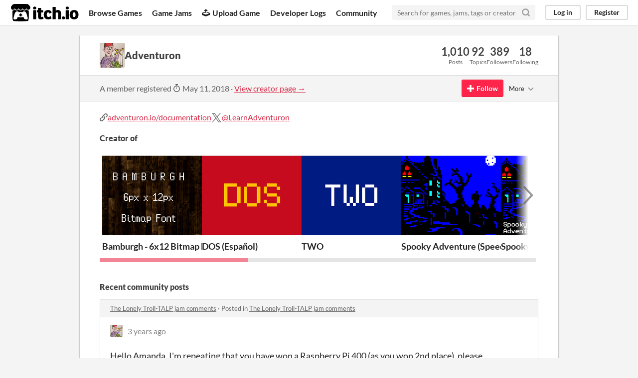

--- FILE ---
content_type: text/html
request_url: https://itch.io/profile/adventuron
body_size: 15904
content:
<!DOCTYPE HTML><html lang="en"><head><meta charset="UTF-8"/><META name="GENERATOR" content="IBM HomePage Builder 2001 V5.0.0 for Windows"><meta name="msvalidate.01" content="3BB4D18369B9C21326AF7A99FCCC5A09" /><meta property="fb:app_id" content="537395183072744" /><title>Adventuron - itch.io</title><meta name="csrf_token" value="WyJuUFpFIiwxNzY5NDM2NTI2LCJsUXlCQ1FYOGs5MG5LOGYiXQ==.Mbt9D+bPH1akRlWLupWtC0xnsyA=" /><meta content="Adventuron" property="og:title"/><meta content="itch.io" property="og:site_name"/><meta content="4503599627724030" property="twitter:account_id"/><link rel="canonical" href="https://adventuron.itch.io"/><link href="/static/manifest.json" rel="manifest"/><meta name="itch:path" content="users/1078541"/><meta name="viewport" content="width=device-width, initial-scale=1"/><meta name="theme-color" content="#FA5C5C"/><link rel="stylesheet" href="https://static.itch.io/main.css?1769296133"/><script type="text/javascript">if (!window.location.hostname.match(/localhost/)) {      window.dataLayer = window.dataLayer || [];
      function gtag(){dataLayer.push(arguments);}
      gtag('js', new Date());
      gtag('config', "G-36R7NPBMLS", {});
      (function(d, t, s, m) {
        s = d.createElement(t);
        s.src = "https:\/\/www.googletagmanager.com\/gtag\/js?id=G-36R7NPBMLS";
        s.async = 1;
        m = d.getElementsByTagName(t)[0];
        m.parentNode.insertBefore(s, m);
      })(document, "script");
      }</script><script type="text/javascript">window.itchio_translations_url = 'https://static.itch.io/translations';</script><script type="text/javascript" src="https://static.itch.io/lib.min.js?1769296133"></script><script type="text/javascript" src="https://static.itch.io/bundle.min.js?1769296133"></script><script defer type="text/javascript" src="https://static.itch.io/react.min.js?1769296133"></script><script type="text/javascript" src="https://static.itch.io/community.min.js?1769296133"></script><script type="text/javascript">I.current_user = null;</script></head><body data-page_name="community.profile" class="locale_en layout_widget responsive" data-host="itch.io"><div class="header_widget base_widget" id="header_8434322"><a href="#maincontent" class="skip_to_main">Skip to main content</a><div class="primary_header"><h1 title="itch.io - indie game hosting marketplace" class="title"><a title="itch.io - indie game hosting marketplace" class="header_logo" href="/"><span class="visually_hidden">itch.io</span><img src="https://static.itch.io/images/logo-black-new.svg" width="775" class="full_logo" height="199" alt="itch.io logo &amp; title"/><img src="https://static.itch.io/images/itchio-textless-black.svg" width="262" class="minimal_logo" height="235" alt="itch.io logo"/></a></h1><div class="header_buttons"><a href="/games" class="header_button browse_btn" data-label="browse">Browse Games</a><a href="/jams" class="header_button jams_btn" data-label="jams">Game Jams</a><a href="/developers" class="header_button developers_btn" data-label="developers"><span aria-hidden="true" class="icon icon-upload"></span>Upload Game</a><a href="/devlogs" class="header_button devlogs_btn" data-label="devlogs">Developer Logs</a><a href="/community" class="header_button community.home_btn" data-label="community.home">Community</a></div><form action="/search" class="game_search"><input required="required" type="text" class="search_input" name="q" placeholder="Search for games, jams, tags or creators"/><button aria-label="Search" class="submit_btn"><svg viewBox="0 0 24 24" stroke-width="3" stroke-linecap="round" width="18" height="18" fill="none" stroke-linejoin="round" aria-hidden version="1.1" class="svgicon icon_search" role="img" stroke="currentColor"><circle cx="11" cy="11" r="8"></circle><line x1="21" y1="21" x2="16.65" y2="16.65"></line></svg></button></form><div class="user_panel_widget base_widget" id="user_panel_3243499"><a href="/login" data-label="log_in" class="panel_button" data-register_action="header">Log in</a><a href="/register" data-label="register" class="panel_button register_button" data-register_action="header">Register</a></div></div><div class="header_dropdown" data-target="browse"><a href="/games/store">Indie game store</a><a href="/games/free">Free games</a><a href="/games/fun">Fun games</a><a href="/games/tag-horror">Horror games</a><div class="divider"></div><a href="/tools">Game development</a><a href="/game-assets">Assets</a><a href="/comics">Comics</a><div class="divider"></div><a href="/sales">Sales</a><a href="/bundles">Bundles</a><div class="divider"></div><a href="/jobs">Jobs</a><div class="divider"></div><a href="/tags">Tags</a><a href="/game-development/engines">Game Engines</a></div></div><div class="main"><div class="inner_column"><div class="community_profile_page page_widget base_widget" id="community_profile_1552056"><div class="tabbed_header_widget base_widget" id="tabbed_header_411996"><div class="stat_header_widget"><div class="text_container"><div style="background-image: url(&#039;https://img.itch.zone/aW1nLzE3MjA5ODMuanBn/80x80%23/r63JVZ.jpg&#039;)" class="avatar"></div><h2>Adventuron</h2></div><div class="stats_container"><div class="stat_box"><div class="stat_value">1,010</div><div class="stat_label">Posts</div></div><div class="stat_box"><div class="stat_value">92</div><div class="stat_label">Topics</div></div><div class="stat_box"><div class="stat_value">389</div><div class="stat_label">Followers</div></div><div class="stat_box"><div class="stat_value">18</div><div class="stat_label">Following</div></div></div></div></div><div class="sub_header"><div class="user_data">A member registered <abbr title="11 May 2018 @ 20:59 UTC"><span aria-hidden="true" class="icon icon-stopwatch"></span> May 11, 2018</abbr><span class="divider"> · </span><a href="https://adventuron.itch.io">View creator page →</a></div><div class="follow_button_widget base_widget" id="follow_button_1976346"></div><div class="filter_picker_widget base_widget" id="filter_picker_192074"><button class="filter_value"><span class="value_label">More</span><svg viewBox="0 0 24 24" stroke-width="2" stroke-linecap="round" width="18" height="18" fill="none" stroke-linejoin="round" aria-hidden version="1.1" class="svgicon icon_down_tick2" role="img" stroke="currentColor"><polyline points="6 9 12 15 18 9"></polyline></svg></button><div class="filter_popup"><div class="filter_options"><div class="filter_option"><form onsubmit="return confirm(&#039;You will no longer see this accounts posts and receive notifications from them.&#039;)" method="post" action="/blocks" class="block_form"><input type="hidden" name="csrf_token" value="WyJuUFpFIiwxNzY5NDM2NTI2LCJsUXlCQ1FYOGs5MG5LOGYiXQ==.Mbt9D+bPH1akRlWLupWtC0xnsyA=" /><input value="1078541" name="blocked_user_id" type="hidden"/><input value="block" name="action" type="hidden"/><button class="button small">Block account</button></form></div></div></div></div></div><div class="padded"><div class="user_links user_links_widget base_widget" id="user_links_5690588"><span class="link_group"><span class="icon icon-link"></span><a href="https://adventuron.io/documentation" rel="nofollow me">adventuron.io/documentation</a></span> <span class="link_group"><svg viewBox="0 0 16 16" aria-label="Twitter" width="21" aria-hidden version="1.1" class="svgicon icon_twitter" role="img" height="21"><path fill="currentColor" d="M9.332 6.925 14.544 1h-1.235L8.783 6.145 5.17 1H1l5.466 7.78L1 14.993h1.235l4.78-5.433 3.816 5.433H15L9.332 6.925ZM7.64 8.848l-.554-.775L2.68 1.91h1.897l3.556 4.975.554.775 4.622 6.466h-1.897L7.64 8.848Z"></path></svg><a href="https://twitter.com/LearnAdventuron" rel="me">@LearnAdventuron</a></span></div><h3>Creator of</h3><div class="game_carousel_widget base_widget"><div class="paddle_next" data-label="paddle_next"><div class="paddle_center_area"></div></div><div class="paddle_prev" data-label="paddle_prev"><div class="paddle_center_area"></div></div><div class="scrollbar_outer"><div class="scrollbar_inner"></div></div><div class="scrolling_outer"><div class="game_grid_widget base_widget scrolling_inner game_list"><div data-game_id="593081" class="game_cell has_cover lazy_images" dir="auto"><div style="background-color:#34d1db;" class="game_thumb"><a tabindex="-1" data-action="game_grid" class="thumb_link game_link" data-label="game:593081:thumb" href="https://adventuron.itch.io/bamburgh"><img data-lazy_src="https://img.itch.zone/aW1nLzUyNDEyMDQuanBn/315x250%23c/IS6VOG.jpg" class="lazy_loaded" height="250" width="315"/></a></div><div class="game_cell_data"><div class="game_title"><a href="https://adventuron.itch.io/bamburgh" data-action="game_grid" class="title game_link" data-label="game:593081:title">Bamburgh - 6x12 Bitmap Font</a></div><div title="The default font of Adventuron (6 x 12 pixels)" class="game_text">The default font of Adventuron (6 x 12 pixels)</div><div class="game_author"><a href="https://adventuron.itch.io" data-label="user:1078541" data-action="game_grid">Adventuron</a></div></div></div><div data-game_id="523844" class="game_cell has_cover lazy_images" dir="auto"><div style="background-color:#ffffff;" class="game_thumb"><a tabindex="-1" data-action="game_grid" class="thumb_link game_link" data-label="game:523844:thumb" href="https://adventuron.itch.io/dos"><img data-lazy_src="https://img.itch.zone/aW1nLzI3MzE1NDYucG5n/315x250%23c/ZnVD1P.png" class="lazy_loaded" height="250" width="315"/></a></div><div class="game_cell_data"><div class="game_title"><a href="https://adventuron.itch.io/dos" data-action="game_grid" class="title game_link" data-label="game:523844:title">DOS  (Español)</a></div><div title="Aventura conversacional Juego de búsqueda del tesoro en dos palabras" class="game_text">Aventura conversacional Juego de búsqueda del tesoro en dos palabras</div><div class="game_author"><a href="https://adventuron.itch.io" data-label="user:1078541" data-action="game_grid">Adventuron</a></div><div class="game_genre">Interactive Fiction</div><div class="game_platform"><span class="web_flag">Play in browser</span></div></div></div><div data-game_id="517985" class="game_cell has_cover lazy_images" dir="auto"><div style="background-color:#5e72bc;" class="game_thumb"><a tabindex="-1" data-action="game_grid" class="thumb_link game_link" data-label="game:517985:thumb" href="https://adventuron.itch.io/two"><img data-lazy_src="https://img.itch.zone/aW1nLzI3MzIzODUucG5n/315x250%23c/yQtKGm.png" class="lazy_loaded" height="250" width="315"/></a></div><div class="game_cell_data"><div class="game_title"><a href="https://adventuron.itch.io/two" data-action="game_grid" class="title game_link" data-label="game:517985:title">TWO</a></div><div title="A Puzzle Heavy Text Adventure Game Using Two Words" class="game_text">A Puzzle Heavy Text Adventure Game Using Two Words</div><div class="game_author"><a href="https://adventuron.itch.io" data-label="user:1078541" data-action="game_grid">Adventuron</a></div><div class="game_genre">Interactive Fiction</div><div class="game_platform"><span class="web_flag">Play in browser</span><span title="Download for Windows" class="icon icon-windows8" aria-hidden="true"></span> <span title="Download for Linux" class="icon icon-tux" aria-hidden="true"></span> <span title="Download for macOS" class="icon icon-apple" aria-hidden="true"></span> <span title="Download for Android" class="icon icon-android" aria-hidden="true"></span> </div></div></div><div data-game_id="498173" class="game_cell has_cover lazy_images" dir="auto"><div style="background-color:#000000;" class="game_thumb"><a tabindex="-1" data-action="game_grid" class="thumb_link game_link" data-label="game:498173:thumb" href="https://adventuron.itch.io/spooky-talk"><img data-lazy_src="https://img.itch.zone/aW1nLzM3MzAxMDQucG5n/315x250%23c/c45hYb.png" class="lazy_loaded" height="250" width="315"/></a></div><div class="game_cell_data"><div class="game_title"><a href="https://adventuron.itch.io/spooky-talk" data-action="game_grid" class="title game_link" data-label="game:498173:title">Spooky Adventure (Speech)</a></div><div class="game_author"><a href="https://adventuron.itch.io" data-label="user:1078541" data-action="game_grid">Adventuron</a></div><div class="game_genre">Interactive Fiction</div><div class="game_platform"><span class="web_flag">Play in browser</span></div></div></div><div data-game_id="486570" class="game_cell has_cover lazy_images" dir="auto"><div style="background-color:#000000;" class="game_thumb"><a tabindex="-1" data-action="game_grid" class="thumb_link game_link" data-label="game:486570:thumb" href="https://adventuron.itch.io/spooky-adventure"><img data-lazy_src="https://img.itch.zone/aW1nLzI1MTI1MzkucG5n/315x250%23c/botST6.png" class="lazy_loaded" height="250" width="315"/></a></div><div class="game_cell_data"><div class="game_title"><a href="https://adventuron.itch.io/spooky-adventure" data-action="game_grid" class="title game_link" data-label="game:486570:title">Spooky Adventure</a></div><div title="Defeat The Witch In This Illustrated Text Adventure Game" class="game_text">Defeat The Witch In This Illustrated Text Adventure Game</div><div class="game_author"><a href="https://adventuron.itch.io" data-label="user:1078541" data-action="game_grid">Adventuron</a></div><div class="game_genre">Interactive Fiction</div><div class="game_platform"><span class="web_flag">Play in browser</span></div></div></div><div data-game_id="473990" class="game_cell has_cover lazy_images" dir="auto"><div style="background-color:#111111;" class="game_thumb"><a tabindex="-1" data-action="game_grid" class="thumb_link game_link" data-label="game:473990:thumb" href="https://adventuron.itch.io/cavedx"><img data-lazy_src="https://img.itch.zone/aW1nLzMzNjEzMjAucG5n/315x250%23c/lAbSNp.png" class="lazy_loaded" height="250" width="315"/></a></div><div class="game_cell_data"><div class="game_title"><a href="https://adventuron.itch.io/cavedx" data-action="game_grid" class="title game_link" data-label="game:473990:title">The Cave of Magic (TALP)</a></div><div title="Learn how to play text adventure games" class="game_text">Learn how to play text adventure games</div><div class="game_author"><a href="https://adventuron.itch.io" data-label="user:1078541" data-action="game_grid">Adventuron</a></div><div class="game_genre">Interactive Fiction</div><div class="game_platform"><span class="web_flag">Play in browser</span></div></div></div><div data-game_id="430135" class="game_cell has_cover lazy_images" dir="auto"><div style="background-color:#000000;" class="game_thumb"><a tabindex="-1" data-action="game_grid" class="thumb_link game_link" data-label="game:430135:thumb" href="https://adventuron.itch.io/excalibur-es"><img data-lazy_src="https://img.itch.zone/aW1nLzIxNTIwMzkucG5n/315x250%23c/siW%2Byf.png" class="lazy_loaded" height="250" width="315"/></a></div><div class="game_cell_data"><div class="game_title"><a href="https://adventuron.itch.io/excalibur-es" data-action="game_grid" class="title game_link" data-label="game:430135:title">Excalibur : Espada De Reyes</a></div><div title="Rescata al rey Arturo de la bruja malvada Crania" class="game_text">Rescata al rey Arturo de la bruja malvada Crania</div><div class="game_author"><a href="https://adventuron.itch.io" data-label="user:1078541" data-action="game_grid">Adventuron</a></div><div class="game_genre">Interactive Fiction</div><div class="game_platform"><span class="web_flag">Play in browser</span></div></div></div><div data-game_id="424934" class="game_cell has_cover lazy_images" dir="auto"><div style="background-color:#141417;" class="game_thumb"><a tabindex="-1" data-action="game_grid" class="thumb_link game_link" data-label="game:424934:thumb" href="https://adventuron.itch.io/trivial-room-escape"><img data-lazy_src="https://img.itch.zone/aW1nLzIxMjA5MDAucG5n/315x250%23c/sCBchK.png" class="lazy_loaded" height="250" width="315"/></a></div><div class="game_cell_data"><div class="game_title"><a href="https://adventuron.itch.io/trivial-room-escape" data-action="game_grid" class="title game_link" data-label="game:424934:title">Trivial Room Escape (With Source Code)</a></div><div title="A Trivial Room Escape Game, Solvable in about a minute." class="game_text">A Trivial Room Escape Game, Solvable in about a minute.</div><div class="game_author"><a href="https://adventuron.itch.io" data-label="user:1078541" data-action="game_grid">Adventuron</a></div><div class="game_platform"><span class="web_flag">Play in browser</span></div></div></div><div data-game_id="394084" class="game_cell has_cover lazy_images" dir="auto"><div style="background-color:#000000;" class="game_thumb"><a tabindex="-1" data-action="game_grid" class="thumb_link game_link" data-label="game:394084:thumb" href="https://adventuron.itch.io/dinoisland"><img data-lazy_src="https://img.itch.zone/aW1nLzE5NTIwMzIucG5n/315x250%23c/0QGN%2Bm.png" class="lazy_loaded" height="250" width="315"/></a></div><div class="game_cell_data"><div class="game_title"><a href="https://adventuron.itch.io/dinoisland" data-action="game_grid" class="title game_link" data-label="game:394084:title">Escape from Dinosaur Island DX</a></div><div title="A beginner level text adventure game with amateurish vibrant graphics" class="game_text">A beginner level text adventure game with amateurish vibrant graphics</div><div class="game_author"><a href="https://adventuron.itch.io" data-label="user:1078541" data-action="game_grid">Adventuron</a></div><div class="game_genre">Interactive Fiction</div><div class="game_platform"><span class="web_flag">Play in browser</span></div></div></div><div data-game_id="391546" class="game_cell has_cover lazy_images" dir="auto"><div style="background-color:#000000;" class="game_thumb"><a tabindex="-1" data-action="game_grid" class="thumb_link game_link" data-label="game:391546:thumb" href="https://adventuron.itch.io/excalibur"><img data-lazy_src="https://img.itch.zone/aW1nLzIwMzc2MjkucG5n/315x250%23c/vJJI2G.png" class="lazy_loaded" height="250" width="315"/></a></div><div class="game_cell_data"><div class="game_title"><a href="https://adventuron.itch.io/excalibur" data-action="game_grid" class="title game_link" data-label="game:391546:title">Excalibur : Sword of Kings</a></div><div title="Learn How To Play Text Adventures, With Excalibur" class="game_text">Learn How To Play Text Adventures, With Excalibur</div><div class="game_author"><a href="https://adventuron.itch.io" data-label="user:1078541" data-action="game_grid">Adventuron</a></div><div class="game_genre">Interactive Fiction</div><div class="game_platform"><span class="web_flag">Play in browser</span></div></div></div><div data-game_id="367377" class="game_cell has_cover lazy_images" dir="auto"><div style="background-color:#000000;" class="game_thumb"><a tabindex="-1" data-action="game_grid" class="thumb_link game_link" data-label="game:367377:thumb" href="https://adventuron.itch.io/hamurabi"><img data-lazy_src="https://img.itch.zone/aW1nLzE5MzE1NzcucG5n/315x250%23c/is7n2j.png" class="lazy_loaded" height="250" width="315"/></a></div><div class="game_cell_data"><div class="game_title"><a href="https://adventuron.itch.io/hamurabi" data-action="game_grid" class="title game_link" data-label="game:367377:title">Hamurabi</a></div><div title="A port of the classic 1968 resource management game" class="game_text">A port of the classic 1968 resource management game</div><div class="game_author"><a href="https://adventuron.itch.io" data-label="user:1078541" data-action="game_grid">Adventuron</a></div><div class="game_genre">Strategy</div><div class="game_platform"><span class="web_flag">Play in browser</span></div></div></div><div data-game_id="351912" class="game_cell has_cover lazy_images" dir="auto"><div style="background-color:#000000;" class="game_thumb"><a tabindex="-1" data-action="game_grid" class="thumb_link game_link" data-label="game:351912:thumb" href="https://adventuron.itch.io/thepath"><img data-lazy_src="https://img.itch.zone/aW1nLzE3NTY4NjMuanBn/315x250%23c/FRoQFx.jpg" class="lazy_loaded" height="250" width="315"/></a></div><div class="game_cell_data"><div class="game_title"><a href="https://adventuron.itch.io/thepath" data-action="game_grid" class="title game_link" data-label="game:351912:title">The Path</a></div><div title="A Text-Based Puzzle Game" class="game_text">A Text-Based Puzzle Game</div><div class="game_author"><a href="https://adventuron.itch.io" data-label="user:1078541" data-action="game_grid">Adventuron</a></div><div class="game_genre">Interactive Fiction</div><div class="game_platform"><span class="web_flag">Play in browser</span></div></div></div><div data-game_id="345762" class="game_cell has_cover lazy_images" dir="auto"><div style="background-color:#000000;" class="game_thumb"><a tabindex="-1" data-action="game_grid" class="thumb_link game_link" data-label="game:345762:thumb" href="https://adventuron.itch.io/thebeast"><img data-lazy_src="https://img.itch.zone/aW1nLzE3MTU4NDYucG5n/315x250%23c/Sl2e4h.png" class="lazy_loaded" height="250" width="315"/></a></div><div class="game_cell_data"><div class="game_title"><a href="https://adventuron.itch.io/thebeast" data-action="game_grid" class="title game_link" data-label="game:345762:title">The Beast of Torrack Moor - 30th Anniversary Edition</a></div><div title="Track down a wild beast on the moors of England in this remaster of the classic ZX Spectrum text-adventure." class="game_text">Track down a wild beast on the moors of England in this remaster of the classic ZX Spectrum text-adventure.</div><div class="game_author"><a href="https://adventuron.itch.io" data-label="user:1078541" data-action="game_grid">Adventuron</a></div><div class="game_genre">Interactive Fiction</div><div class="game_platform"><span class="web_flag">Play in browser</span><span title="Download for Windows" class="icon icon-windows8" aria-hidden="true"></span> <span title="Download for Linux" class="icon icon-tux" aria-hidden="true"></span> <span title="Download for macOS" class="icon icon-apple" aria-hidden="true"></span> <span title="Download for Android" class="icon icon-android" aria-hidden="true"></span> </div></div></div></div></div></div><div class="recent_posts"><h3>Recent community posts</h3><div class="topic_post_row"><div class="topic_title"><a href="/jam/talp2022/rate/1493792">The Lonely Troll-TALP jam comments</a><span> · </span>Posted in <a href="/jam/talp2022/rate/1493792">The Lonely Troll-TALP jam comments</a></div><div class="community_post_list_widget base_widget" id="community_post_list_1892391"><div class="community_post" data-post="{&quot;user_id&quot;:1078541,&quot;id&quot;:6392404}" id="post-6392404"><div id="first-post" class="post_anchor"></div><div id="last-post" class="post_anchor"></div><div class="post_grid"><a href="/profile/adventuron" class="avatar_container"><div style="background-image: url(https://img.itch.zone/aW1nLzE3MjA5ODMuanBn/25x25%23/FBjgDd.jpg)" class="post_avatar"></div></a><div class="post_header"><span class="post_author"><a href="/profile/adventuron">Adventuron</a></span><span title="2022-08-07 16:47:42" class="post_date"><a href="/post/6392404">3 years ago</a></span></div><div class="post_content"><div dir="auto" class="post_body user_formatted"><p></p><p>Hello Amanda, I&#x27;m repeating that you have won a Raspberry Pi 400&nbsp;(as you won 2nd place), please contact me at admin@adventuron.io . I will need shipping information to fulfill this prize, or alternatively, you can receive $100&nbsp;USD - let me know.
</p>
<p>(assuming you don&#x27;t live in a sanction country as per terms and conditions)
</p></div><div class="post_footer"><a href="/login" class="post_action reply_btn" data-register_action="community_reply">Reply</a></div></div></div></div><script type="text/template" id="vote_counts_tpl"><% if (up_score > 0) { %><span class="upvotes">(+{{up_score}})</span><% } %><% if (down_score > 0) { %><span class="downvotes">(-{{down_score}})</span><% } %></script></div></div><div class="topic_post_row"><div class="topic_title"><a href="https://adventuron.itch.io/thebeast/comments">The Beast of Torrack Moor - 30th Anniversary Edition comments</a><span> · </span>Replied to <a href="https://run-program.itch.io">Run_Program</a> in <a href="https://adventuron.itch.io/thebeast/comments">The Beast of Torrack Moor - 30th Anniversary Edition comments</a></div><div class="community_post_list_widget base_widget" id="community_post_list_7386459"><div class="community_post" data-post="{&quot;user_id&quot;:1078541,&quot;id&quot;:6126286}" id="post-6126286"><div id="first-post" class="post_anchor"></div><div id="last-post" class="post_anchor"></div><div class="post_grid"><a href="/profile/adventuron" class="avatar_container"><div style="background-image: url(https://img.itch.zone/aW1nLzE3MjA5ODMuanBn/25x25%23/FBjgDd.jpg)" class="post_avatar"></div></a><div class="post_header"><span class="post_author"><a href="/profile/adventuron">Adventuron</a></span><span title="2022-06-30 22:22:06" class="post_date"><a href="/post/6126286">3 years ago</a></span></div><div class="post_content"><div dir="auto" class="post_body user_formatted"><p>To reset a game, just type QUIT.</p></div><div class="post_footer"><a href="/login" class="post_action reply_btn" data-register_action="community_reply">Reply</a></div></div></div></div><script type="text/template" id="vote_counts_tpl"><% if (up_score > 0) { %><span class="upvotes">(+{{up_score}})</span><% } %><% if (down_score > 0) { %><span class="downvotes">(-{{down_score}})</span><% } %></script></div></div><div class="topic_post_row"><div class="topic_title"><a href="/jam/talp2022/community">Text Adventure Literacy Jam - 2022 community</a><span> · </span>Posted in <a href="/jam/talp2022/topic/2153250/prize-draw-results">Prize Draw Results</a></div><div class="community_post_list_widget base_widget" id="community_post_list_6498240"><div class="community_post" data-post="{&quot;user_id&quot;:1078541,&quot;id&quot;:5995795}" id="post-5995795"><div id="first-post" class="post_anchor"></div><div id="last-post" class="post_anchor"></div><div class="post_grid"><a href="/profile/adventuron" class="avatar_container"><div style="background-image: url(https://img.itch.zone/aW1nLzE3MjA5ODMuanBn/25x25%23/FBjgDd.jpg)" class="post_avatar"></div></a><div class="post_header"><span class="post_author"><a href="/profile/adventuron">Adventuron</a></span><span title="2022-06-05 16:08:18" class="post_date"><a href="/post/5995795">3 years ago</a></span></div><div class="post_content"><div dir="auto" class="post_body user_formatted"><p>Here are the prize draw allocations:</p><pre>
1 - $50 USD - CC&#x27;s Road To Stardom
2 - $50 USD - Grandma&#x27;s Flying Saucer
3 - $50 USD - Dessert Island Adventure
4 - $20 USD - Library Quest
5 - $20 USD - The Spooky Mansion
6 - $20 USD - Kobold in Search for Family
7 - The Classic Adventurer - Sindrella&#x27;s Potions
8 - Raspberry Pi 4 2GB - Forgotten Island
9 - Pi Pico - Kenny Koala&#x27;s Bushfire Survival Plan
</pre><p></p><p>In addition to the placement prizes:</p><pre>
1 - $200 USD - Barry Basic and the Speed Daemon
2 - Raspberry Pi 400 - The Lonely Troll
3 - $100 USD - Carpathian Vampire</pre>
<p>Looking to have all of this settled in the next 10 - 14 days.</p><p>Thanks to all the participants.&nbsp;It was a very good year.</p><p>Chris</p></div><div class="post_footer"><a href="/login" class="post_action reply_btn" data-register_action="community_reply">Reply</a></div></div></div></div><script type="text/template" id="vote_counts_tpl"><% if (up_score > 0) { %><span class="upvotes">(+{{up_score}})</span><% } %><% if (down_score > 0) { %><span class="downvotes">(-{{down_score}})</span><% } %></script></div></div><div class="topic_post_row"><div class="topic_title"><a href="/jam/talp2022/community">Text Adventure Literacy Jam - 2022 community</a><span> · </span>Created a new topic <a href="/jam/talp2022/topic/2153250/prize-draw-results">Prize Draw Results</a></div><div class="community_post_list_widget base_widget" id="community_post_list_5620537"><div class="community_post" data-post="{&quot;user_id&quot;:1078541,&quot;id&quot;:5992166}" id="post-5992166"><div id="first-post" class="post_anchor"></div><div id="last-post" class="post_anchor"></div><div class="post_grid"><a href="/profile/adventuron" class="avatar_container"><div style="background-image: url(https://img.itch.zone/aW1nLzE3MjA5ODMuanBn/25x25%23/FBjgDd.jpg)" class="post_avatar"></div></a><div class="post_header"><span class="post_author"><a href="/profile/adventuron">Adventuron</a></span><span title="2022-06-04 21:00:16" class="post_date"><a href="/jam/talp2022/topic/2153250/prize-draw-results">3 years ago</a></span> <span class="edit_message">(1 edit)</span> </div><div class="post_content"><div dir="auto" class="post_body user_formatted"><p>Hi,</p>
<p>I checked the rules, and the following entries qualify for the prize draw (Espiritu Roboto opted out, and other games didn&#x27;t meet the score threshold):</p>
<pre>
Dessert Island Adventure
CC&#x27;s Road To Stardom
Kenny Koala&#x27;s Bushfire Survival Plan
Forgotten Island
The Spooky Mansion
Grandma&#x27;s Flying Saucer
Cindrella&#x27;s Potions
Kobold in Search for Family
Library Quest</pre>
<p>Anyone game that won&nbsp;a placement prize doesn&#x27;t get entered into the prize draw unfortunately as per&nbsp;the rules.
</p>
<p>Also, any entrant with a game scoring below 2.7 in the tutorial category was excluded, as per the rules.
</p>
<p>This leaves us with 9 entrants and 10 prizes. The lowest value prize (a pi pico) is therefore held over to the next gamejam - as is usual.</p>
<p>Here is the prize list:
</p>
<pre>
1 - $50 USD
2 - $50 USD
3 - $50 USD
4 - $20 USD
5 - $20 USD
6 - $20 USD
7 - The Classic Adventurer
8 - Raspberry Pi 4 2GB
9 - Pi Pico
</pre>
<p>I will use randomresult dot com to schedule it to randomise the list of entrants. The order of the random list determines the prize allocation.<br></p>
<p>For example, if the first person in the randomised list of names will win the $50&nbsp;US, the fourth person on the list will win a $20&nbsp;USD, the 7th person will win Classic Adventurer and so on.<br></p>
<p>Using a third party prize draw, and posting the link ahead of time guarantees that I&#x27;m not just going to randomise the draw again and again until I&nbsp;get my favored outcome. It&#x27;s important to be fair and transparent.&nbsp;&nbsp;</p>
<p>The prize draw will occur at&nbsp;2022-06-05 17:00:00&nbsp;(British Summer Time).</p>
<p><a href="https://www.randomresult.com/ticket.php?t=3005653F2FCMEJ4U2" rel="nofollow noopener" referrerpolicy="origin">https://www.randomresult.com/ticket.php?t=3005653F2FCMEJ4U2</a></p>
<p>Fulfillment will happen best-efforts over the next two weeks.</p>
<p>Regards,</p>
<p>Chris</p></div><div class="post_footer"><a href="/login" class="post_action reply_btn" data-register_action="community_reply">Reply</a></div></div></div></div><script type="text/template" id="vote_counts_tpl"><% if (up_score > 0) { %><span class="upvotes">(+{{up_score}})</span><% } %><% if (down_score > 0) { %><span class="downvotes">(-{{down_score}})</span><% } %></script></div></div><div class="topic_post_row"><div class="topic_title"><a href="/jam/talp2022/rate/1493792">The Lonely Troll-TALP jam comments</a><span> · </span>Posted in <a href="/jam/talp2022/rate/1493792">The Lonely Troll-TALP jam comments</a></div><div class="community_post_list_widget base_widget" id="community_post_list_1587478"><div class="community_post" data-post="{&quot;user_id&quot;:1078541,&quot;id&quot;:5992057}" id="post-5992057"><div id="first-post" class="post_anchor"></div><div id="last-post" class="post_anchor"></div><div class="post_grid"><a href="/profile/adventuron" class="avatar_container"><div style="background-image: url(https://img.itch.zone/aW1nLzE3MjA5ODMuanBn/25x25%23/FBjgDd.jpg)" class="post_avatar"></div></a><div class="post_header"><span class="post_author"><a href="/profile/adventuron">Adventuron</a></span><span title="2022-06-04 20:40:38" class="post_date"><a href="/post/5992057">3 years ago</a></span></div><div class="post_content"><div dir="auto" class="post_body user_formatted"><p>Hello Amanda, you have won a Raspberry Pi 400&nbsp;(as you won 2nd place), please contact me at admin@adventuron.io . I will need shipping information to fulfill this prize, or alternatively, you can receive $100&nbsp;USD - let me know.</p><p>(assuming you don&#x27;t live in a sanction country as per terms and conditions)<span></span><br></p></div><div class="post_footer"><a href="/login" class="post_action reply_btn" data-register_action="community_reply">Reply</a></div></div></div></div><script type="text/template" id="vote_counts_tpl"><% if (up_score > 0) { %><span class="upvotes">(+{{up_score}})</span><% } %><% if (down_score > 0) { %><span class="downvotes">(-{{down_score}})</span><% } %></script></div></div><div class="topic_post_row"><div class="topic_title"><a href="/jam/talp2022/community">Text Adventure Literacy Jam - 2022 community</a><span> · </span>Created a new topic <a href="/jam/talp2022/topic/2135209/prize-updates-coming-soon">Prize updates: coming soon</a></div><div class="community_post_list_widget base_widget" id="community_post_list_9790686"><div class="community_post" data-post="{&quot;user_id&quot;:1078541,&quot;id&quot;:5938499}" id="post-5938499"><div id="first-post" class="post_anchor"></div><div id="last-post" class="post_anchor"></div><div class="post_grid"><a href="/profile/adventuron" class="avatar_container"><div style="background-image: url(https://img.itch.zone/aW1nLzE3MjA5ODMuanBn/25x25%23/FBjgDd.jpg)" class="post_avatar"></div></a><div class="post_header"><span class="post_author"><a href="/profile/adventuron">Adventuron</a></span><span title="2022-05-27 16:46:15" class="post_date"><a href="/jam/talp2022/topic/2135209/prize-updates-coming-soon">3 years ago</a></span></div><div class="post_content"><div dir="auto" class="post_body user_formatted"><p>Hello all,</p><p>Just a quick message on prize fulfillment. I&#x27;ve been working hard this week in my dayjob but looking to get around to giving a more full update on prize fulfillment this weekend.</p><p>Don&#x27;t worry, it&#x27;s all in hand, and this is not at all my first rodeo.&nbsp;&nbsp;I&nbsp;like to be rigorous in fairly applying the rules., especally around the participation prize draw. They always happen via an independent draw system, so that the random allocations can be validated to be random.</p><p>More about this later this weekend.</p><p>Please stay posted and thank you to all those that entered and sponsored the jam.</p><p>Chris</p></div><div class="post_footer"><a href="/login" class="post_action reply_btn" data-register_action="community_reply">Reply</a></div></div></div></div><script type="text/template" id="vote_counts_tpl"><% if (up_score > 0) { %><span class="upvotes">(+{{up_score}})</span><% } %><% if (down_score > 0) { %><span class="downvotes">(-{{down_score}})</span><% } %></script></div></div><div class="topic_post_row"><div class="topic_title"><a href="/jam/talp2022/community">Text Adventure Literacy Jam - 2022 community</a><span> · </span>Posted in <a href="/jam/talp2022/topic/2110417/suggestion-bump-the-judging-deadline-to-end-of-sunday">Suggestion: bump the judging deadline to end of Sunday?</a></div><div class="community_post_list_widget base_widget" id="community_post_list_3581632"><div class="community_post" data-post="{&quot;user_id&quot;:1078541,&quot;id&quot;:5894129}" id="post-5894129"><div id="first-post" class="post_anchor"></div><div id="last-post" class="post_anchor"></div><div class="post_grid"><a href="/profile/adventuron" class="avatar_container"><div style="background-image: url(https://img.itch.zone/aW1nLzE3MjA5ODMuanBn/25x25%23/FBjgDd.jpg)" class="post_avatar"></div></a><div class="post_header"><span class="post_author"><a href="/profile/adventuron">Adventuron</a></span><span title="2022-05-17 05:48:51" class="post_date"><a href="/post/5894129">3 years ago</a></span></div><div class="post_content"><div dir="auto" class="post_body user_formatted"><p>Two more days have been added to the judging period. I also bumped completion date by 2 days earlier, so it seems fair to allow additional judging time.</p></div><div class="post_footer"><a href="/login" class="post_action reply_btn" data-register_action="community_reply">Reply</a></div></div></div></div><script type="text/template" id="vote_counts_tpl"><% if (up_score > 0) { %><span class="upvotes">(+{{up_score}})</span><% } %><% if (down_score > 0) { %><span class="downvotes">(-{{down_score}})</span><% } %></script></div></div><div class="topic_post_row"><div class="topic_title"><a href="/jam/talp2022/community">Text Adventure Literacy Jam - 2022 community</a><span> · </span>Posted in <a href="/jam/talp2022/topic/2081326/extended-submission-deadline-and-visibility">Extended submission deadline and visibility</a></div><div class="community_post_list_widget base_widget" id="community_post_list_5164723"><div class="community_post" data-post="{&quot;user_id&quot;:1078541,&quot;id&quot;:5820738}" id="post-5820738"><div id="first-post" class="post_anchor"></div><div id="last-post" class="post_anchor"></div><div class="post_grid"><a href="/profile/adventuron" class="avatar_container"><div style="background-image: url(https://img.itch.zone/aW1nLzE3MjA5ODMuanBn/25x25%23/FBjgDd.jpg)" class="post_avatar"></div></a><div class="post_header"><span class="post_author"><a href="/profile/adventuron">Adventuron</a></span><span title="2022-05-01 22:59:04" class="post_date"><a href="/post/5820738">3 years ago</a></span></div><div class="post_content"><div dir="auto" class="post_body user_formatted"><p>I&#x27;m very sorry.&nbsp;You are indeed correct.</p><p>It has been usual in previous jams to extend&nbsp;the deadline slightly a day or two before the end, and I usually announce on twitter and discord, but I should have also updated here too, and signposted it better.<br></p><p>My apologies.<br></p></div><div class="post_footer"><a href="/login" class="post_action reply_btn" data-register_action="community_reply">Reply</a></div></div></div></div><script type="text/template" id="vote_counts_tpl"><% if (up_score > 0) { %><span class="upvotes">(+{{up_score}})</span><% } %><% if (down_score > 0) { %><span class="downvotes">(-{{down_score}})</span><% } %></script></div></div><div class="topic_post_row"><div class="topic_title"><a href="/jam/talp2022/community">Text Adventure Literacy Jam - 2022 community</a><span> · </span>Replied to <a href="https://leafletgames.itch.io">LeafletGames</a> in <a href="/jam/talp2022/topic/1998708/adventuron-helpdesk">Adventuron Helpdesk</a></div><div class="community_post_list_widget base_widget" id="community_post_list_2132247"><div class="community_post" data-post="{&quot;user_id&quot;:1078541,&quot;id&quot;:5759608}" id="post-5759608"><div id="first-post" class="post_anchor"></div><div id="last-post" class="post_anchor"></div><div class="post_grid"><a href="/profile/adventuron" class="avatar_container"><div style="background-image: url(https://img.itch.zone/aW1nLzE3MjA5ODMuanBn/25x25%23/FBjgDd.jpg)" class="post_avatar"></div></a><div class="post_header"><span class="post_author"><a href="/profile/adventuron">Adventuron</a></span><span title="2022-04-18 19:51:28" class="post_date"><a href="/post/5759608">3 years ago</a></span></div><div class="post_content"><div dir="auto" class="post_body user_formatted"><p>Sorry, you are correct. This is not a rule. I think this was accidentally carried over from last years competition (where it was a rule).</p><p>I&nbsp;have corrected this now.</p><p>You don&#x27;t need to change your game.<br></p></div><div class="post_footer"><a href="/login" class="post_action reply_btn" data-register_action="community_reply">Reply</a></div></div></div></div><script type="text/template" id="vote_counts_tpl"><% if (up_score > 0) { %><span class="upvotes">(+{{up_score}})</span><% } %><% if (down_score > 0) { %><span class="downvotes">(-{{down_score}})</span><% } %></script></div></div><div class="topic_post_row"><div class="topic_title"><a href="/jam/talp2022/community">Text Adventure Literacy Jam - 2022 community</a><span> · </span>Replied to <a href="https://kenpedersen.itch.io">kenpedersen</a> in <a href="/jam/talp2022/topic/1971712/any-rules-about-keeping-the-game-hidden">any rules about keeping the game hidden?</a></div><div class="community_post_list_widget base_widget" id="community_post_list_3755810"><div class="community_post" data-post="{&quot;user_id&quot;:1078541,&quot;id&quot;:5650069}" id="post-5650069"><div id="first-post" class="post_anchor"></div><div id="last-post" class="post_anchor"></div><div class="post_grid"><a href="/profile/adventuron" class="avatar_container"><div style="background-image: url(https://img.itch.zone/aW1nLzE3MjA5ODMuanBn/25x25%23/FBjgDd.jpg)" class="post_avatar"></div></a><div class="post_header"><span class="post_author"><a href="/profile/adventuron">Adventuron</a></span><span title="2022-03-25 01:05:42" class="post_date"><a href="/post/5650069">3 years ago</a></span></div><div class="post_content"><div dir="auto" class="post_body user_formatted"><p>I&#x27;m not going to be mean and disqualify anyone that accidentally falls foul of some arbitrary rule, so don&#x27;t worry too much about timezones - but of course get your game submitted before the end date.</p><p>The reason for keeping submissions private (which doesn&#x27;t mean you can&#x27;t share with testers) is so that very polished games don&#x27;t overwhelm and demotivate amateur authors. In addition, revealing lots of hype about a game means that games developed earlier can campaign for more votes.&nbsp;</p></div><div class="post_footer"><a href="/login" class="post_action reply_btn" data-register_action="community_reply">Reply</a></div></div></div></div><script type="text/template" id="vote_counts_tpl"><% if (up_score > 0) { %><span class="upvotes">(+{{up_score}})</span><% } %><% if (down_score > 0) { %><span class="downvotes">(-{{down_score}})</span><% } %></script></div></div><div class="topic_post_row"><div class="topic_title"><a href="/jam/talp2022/community">Text Adventure Literacy Jam - 2022 community</a><span> · </span>Posted in <a href="/jam/talp2022/topic/2004245/is-there-a-theme">Is there a theme?</a></div><div class="community_post_list_widget base_widget" id="community_post_list_8119496"><div class="community_post" data-post="{&quot;user_id&quot;:1078541,&quot;id&quot;:5650051}" id="post-5650051"><div id="first-post" class="post_anchor"></div><div id="last-post" class="post_anchor"></div><div class="post_grid"><a href="/profile/adventuron" class="avatar_container"><div style="background-image: url(https://img.itch.zone/aW1nLzE3MjA5ODMuanBn/25x25%23/FBjgDd.jpg)" class="post_avatar"></div></a><div class="post_header"><span class="post_author"><a href="/profile/adventuron">Adventuron</a></span><span title="2022-03-25 01:01:57" class="post_date"><a href="/post/5650051">3 years ago</a></span></div><div class="post_content"><div dir="auto" class="post_body user_formatted"><p>There is no theme - but perhaps forum lurkers can come up with some tropes that might help a beginner to the genre with ideas for getting started?</p></div><div class="post_footer"><a href="/login" class="post_action reply_btn" data-register_action="community_reply">Reply</a></div></div></div></div><script type="text/template" id="vote_counts_tpl"><% if (up_score > 0) { %><span class="upvotes">(+{{up_score}})</span><% } %><% if (down_score > 0) { %><span class="downvotes">(-{{down_score}})</span><% } %></script></div></div><div class="topic_post_row"><div class="topic_title"><a href="/jam/talp2022/community">Text Adventure Literacy Jam - 2022 community</a><span> · </span>Replied to <a href="https://pinkunz.itch.io">pinkunz</a> in <a href="/jam/talp2022/topic/1998704/which-engine-are-you-planning-to-use">Which Engine Are You Planning To Use?</a></div><div class="community_post_list_widget base_widget" id="community_post_list_9013979"><div class="community_post" data-post="{&quot;user_id&quot;:1078541,&quot;id&quot;:5650048}" id="post-5650048"><div id="first-post" class="post_anchor"></div><div id="last-post" class="post_anchor"></div><div class="post_grid"><a href="/profile/adventuron" class="avatar_container"><div style="background-image: url(https://img.itch.zone/aW1nLzE3MjA5ODMuanBn/25x25%23/FBjgDd.jpg)" class="post_avatar"></div></a><div class="post_header"><span class="post_author"><a href="/profile/adventuron">Adventuron</a></span><span title="2022-03-25 00:59:55" class="post_date"><a href="/post/5650048">3 years ago</a></span></div><div class="post_content"><div dir="auto" class="post_body user_formatted"><p>Brilliant. I&nbsp;am not familiar with&nbsp;I7 +&nbsp;Vorple, but looking forward to seeing what you come up with. i know that i7 is a brilliant tool, if you can master it.</p></div><div class="post_footer"><a href="/login" class="post_action reply_btn" data-register_action="community_reply">Reply</a></div></div></div></div><script type="text/template" id="vote_counts_tpl"><% if (up_score > 0) { %><span class="upvotes">(+{{up_score}})</span><% } %><% if (down_score > 0) { %><span class="downvotes">(-{{down_score}})</span><% } %></script></div></div><div class="topic_post_row"><div class="topic_title"><a href="/jam/talp2022/community">Text Adventure Literacy Jam - 2022 community</a><span> · </span>Replied to <a href="https://kenpedersen.itch.io">kenpedersen</a> in <a href="/jam/talp2022/topic/1998704/which-engine-are-you-planning-to-use">Which Engine Are You Planning To Use?</a></div><div class="community_post_list_widget base_widget" id="community_post_list_5226007"><div class="community_post" data-post="{&quot;user_id&quot;:1078541,&quot;id&quot;:5650042}" id="post-5650042"><div id="first-post" class="post_anchor"></div><div id="last-post" class="post_anchor"></div><div class="post_grid"><a href="/profile/adventuron" class="avatar_container"><div style="background-image: url(https://img.itch.zone/aW1nLzE3MjA5ODMuanBn/25x25%23/FBjgDd.jpg)" class="post_avatar"></div></a><div class="post_header"><span class="post_author"><a href="/profile/adventuron">Adventuron</a></span><span title="2022-03-25 00:59:04" class="post_date"><a href="/post/5650042">3 years ago</a></span></div><div class="post_content"><div dir="auto" class="post_body user_formatted"><p>Sounds like a good plan.</p></div><div class="post_footer"><a href="/login" class="post_action reply_btn" data-register_action="community_reply">Reply</a></div></div></div></div><script type="text/template" id="vote_counts_tpl"><% if (up_score > 0) { %><span class="upvotes">(+{{up_score}})</span><% } %><% if (down_score > 0) { %><span class="downvotes">(-{{down_score}})</span><% } %></script></div></div><div class="topic_post_row"><div class="topic_title"><a href="/jam/talp2022/community">Text Adventure Literacy Jam - 2022 community</a><span> · </span>Replied to <a href="https://robert-szacki.itch.io">Robert Szacki</a> in <a href="/jam/talp2022/topic/1998704/which-engine-are-you-planning-to-use">Which Engine Are You Planning To Use?</a></div><div class="community_post_list_widget base_widget" id="community_post_list_9846704"><div class="community_post" data-post="{&quot;user_id&quot;:1078541,&quot;id&quot;:5650040}" id="post-5650040"><div id="first-post" class="post_anchor"></div><div id="last-post" class="post_anchor"></div><div class="post_grid"><a href="/profile/adventuron" class="avatar_container"><div style="background-image: url(https://img.itch.zone/aW1nLzE3MjA5ODMuanBn/25x25%23/FBjgDd.jpg)" class="post_avatar"></div></a><div class="post_header"><span class="post_author"><a href="/profile/adventuron">Adventuron</a></span><span title="2022-03-25 00:58:36" class="post_date"><a href="/post/5650040">3 years ago</a></span></div><div class="post_content"><div dir="auto" class="post_body user_formatted"><p>Good luck Robert. It will be interesting to play someone developed with this engine.</p></div><div class="post_footer"><a href="/login" class="post_action reply_btn" data-register_action="community_reply">Reply</a></div></div></div></div><script type="text/template" id="vote_counts_tpl"><% if (up_score > 0) { %><span class="upvotes">(+{{up_score}})</span><% } %><% if (down_score > 0) { %><span class="downvotes">(-{{down_score}})</span><% } %></script></div></div><div class="topic_post_row"><div class="topic_title"><a href="/jam/talp2022/community">Text Adventure Literacy Jam - 2022 community</a><span> · </span>Replied to <a href="https://hachidono.itch.io">Hachi Dono</a> in <a href="/jam/talp2022/topic/1998704/which-engine-are-you-planning-to-use">Which Engine Are You Planning To Use?</a></div><div class="community_post_list_widget base_widget" id="community_post_list_7306156"><div class="community_post" data-post="{&quot;user_id&quot;:1078541,&quot;id&quot;:5650022}" id="post-5650022"><div id="first-post" class="post_anchor"></div><div id="last-post" class="post_anchor"></div><div class="post_grid"><a href="/profile/adventuron" class="avatar_container"><div style="background-image: url(https://img.itch.zone/aW1nLzE3MjA5ODMuanBn/25x25%23/FBjgDd.jpg)" class="post_avatar"></div></a><div class="post_header"><span class="post_author"><a href="/profile/adventuron">Adventuron</a></span><span title="2022-03-25 00:55:12" class="post_date"><a href="/post/5650022">3 years ago</a></span></div><div class="post_content"><div dir="auto" class="post_body user_formatted"><p>Yes, please do read the rules.</p><p>A parser based generally works like this;</p><p></p><div><button itchio aria-label="Click to activate YouTube embed" type="button" class="embed_preload youtube_preload" data-embed_code="&lt;iframe width=&quot;500&quot; height=&quot;281&quot; src=&quot;//www.youtube.com/embed/byHVuCSMZ_A&quot; frameborder=&quot;0&quot; allowfullscreen=&quot;&quot;&gt;&lt;/iframe&gt;" style="width: 250px; height: 140px; background: url(https://i.ytimg.com/vi/byHVuCSMZ_A/hqdefault.jpg) 50% 50% no-repeat; background-size: cover"></button></div></div><div class="post_footer"><a href="/login" class="post_action reply_btn" data-register_action="community_reply">Reply</a></div></div></div></div><script type="text/template" id="vote_counts_tpl"><% if (up_score > 0) { %><span class="upvotes">(+{{up_score}})</span><% } %><% if (down_score > 0) { %><span class="downvotes">(-{{down_score}})</span><% } %></script></div></div><div class="topic_post_row"><div class="topic_title"><a href="/jam/talp2022/community">Text Adventure Literacy Jam - 2022 community</a><span> · </span>Posted in <a href="/jam/talp2022/topic/2002654/how-much-violence-is-acceptable">How much violence is acceptable?</a></div><div class="community_post_list_widget base_widget" id="community_post_list_9883967"><div class="community_post" data-post="{&quot;user_id&quot;:1078541,&quot;id&quot;:5631701}" id="post-5631701"><div id="first-post" class="post_anchor"></div><div id="last-post" class="post_anchor"></div><div class="post_grid"><a href="/profile/adventuron" class="avatar_container"><div style="background-image: url(https://img.itch.zone/aW1nLzE3MjA5ODMuanBn/25x25%23/FBjgDd.jpg)" class="post_avatar"></div></a><div class="post_header"><span class="post_author"><a href="/profile/adventuron">Adventuron</a></span><span title="2022-03-21 08:52:00" class="post_date"><a href="/post/5631701">3 years ago</a></span></div><div class="post_content"><div dir="auto" class="post_body user_formatted"><p>Not very violent at all, as per the norms of the text adventure genre.&nbsp;It should be suitable for all ages.&nbsp;</p></div><div class="post_footer"><a href="/login" class="post_action reply_btn" data-register_action="community_reply">Reply</a></div></div></div></div><script type="text/template" id="vote_counts_tpl"><% if (up_score > 0) { %><span class="upvotes">(+{{up_score}})</span><% } %><% if (down_score > 0) { %><span class="downvotes">(-{{down_score}})</span><% } %></script></div></div><div class="topic_post_row"><div class="topic_title"><a href="/jam/talp2022/community">Text Adventure Literacy Jam - 2022 community</a><span> · </span>Created a new topic <a href="/jam/talp2022/topic/1998711/verb-noun-or-complex-parser">Verb Noun Or Complex Parser</a></div><div class="community_post_list_widget base_widget" id="community_post_list_2965212"><div class="community_post" data-post="{&quot;user_id&quot;:1078541,&quot;id&quot;:5623157}" id="post-5623157"><div id="first-post" class="post_anchor"></div><div id="last-post" class="post_anchor"></div><div class="post_grid"><a href="/profile/adventuron" class="avatar_container"><div style="background-image: url(https://img.itch.zone/aW1nLzE3MjA5ODMuanBn/25x25%23/FBjgDd.jpg)" class="post_avatar"></div></a><div class="post_header"><span class="post_author"><a href="/profile/adventuron">Adventuron</a></span><span title="2022-03-19 10:39:30" class="post_date"><a href="/jam/talp2022/topic/1998711/verb-noun-or-complex-parser">3 years ago</a></span></div><div class="post_content"><div dir="auto" class="post_body user_formatted"><p>Thread for discussion of verb/noun (e.g. TAKE LAMP)&nbsp;or complex parser (ASK RANGER ABOUT THE BEAST)&nbsp;preferences.</p></div><div class="post_footer"><a href="/login" class="post_action reply_btn" data-register_action="community_reply">Reply</a></div></div></div></div><script type="text/template" id="vote_counts_tpl"><% if (up_score > 0) { %><span class="upvotes">(+{{up_score}})</span><% } %><% if (down_score > 0) { %><span class="downvotes">(-{{down_score}})</span><% } %></script></div></div><div class="topic_post_row"><div class="topic_title"><a href="/jam/talp2022/community">Text Adventure Literacy Jam - 2022 community</a><span> · </span>Created a new topic <a href="/jam/talp2022/topic/1998708/adventuron-helpdesk">Adventuron Helpdesk</a></div><div class="community_post_list_widget base_widget" id="community_post_list_2928169"><div class="community_post" data-post="{&quot;user_id&quot;:1078541,&quot;id&quot;:5623154}" id="post-5623154"><div id="first-post" class="post_anchor"></div><div id="last-post" class="post_anchor"></div><div class="post_grid"><a href="/profile/adventuron" class="avatar_container"><div style="background-image: url(https://img.itch.zone/aW1nLzE3MjA5ODMuanBn/25x25%23/FBjgDd.jpg)" class="post_avatar"></div></a><div class="post_header"><span class="post_author"><a href="/profile/adventuron">Adventuron</a></span><span title="2022-03-19 10:38:26" class="post_date"><a href="/jam/talp2022/topic/1998708/adventuron-helpdesk">3 years ago</a></span></div><div class="post_content"><div dir="auto" class="post_body user_formatted"><p>Thread for issues related to Adventuron&nbsp;games (planned to be entered in the jam).</p></div><div class="post_footer"><a href="/login" class="post_action reply_btn" data-register_action="community_reply">Reply</a></div></div></div></div><script type="text/template" id="vote_counts_tpl"><% if (up_score > 0) { %><span class="upvotes">(+{{up_score}})</span><% } %><% if (down_score > 0) { %><span class="downvotes">(-{{down_score}})</span><% } %></script></div></div><div class="topic_post_row"><div class="topic_title"><a href="/jam/talp2022/community">Text Adventure Literacy Jam - 2022 community</a><span> · </span>Created a new topic <a href="/jam/talp2022/topic/1998706/puny-inform-helpdesk">Puny Inform Helpdesk</a></div><div class="community_post_list_widget base_widget" id="community_post_list_5781449"><div class="community_post" data-post="{&quot;user_id&quot;:1078541,&quot;id&quot;:5623152}" id="post-5623152"><div id="first-post" class="post_anchor"></div><div id="last-post" class="post_anchor"></div><div class="post_grid"><a href="/profile/adventuron" class="avatar_container"><div style="background-image: url(https://img.itch.zone/aW1nLzE3MjA5ODMuanBn/25x25%23/FBjgDd.jpg)" class="post_avatar"></div></a><div class="post_header"><span class="post_author"><a href="/profile/adventuron">Adventuron</a></span><span title="2022-03-19 10:38:04" class="post_date"><a href="/jam/talp2022/topic/1998706/puny-inform-helpdesk">3 years ago</a></span> <span class="edit_message">(1 edit)</span> </div><div class="post_content"><div dir="auto" class="post_body user_formatted"><p>Fredrik Ramsberg has written a few articles describing PunyInform for beginners:
</p>
<ul><li><a href="https://vintageisthenewold.com/punyinform-a-new-library-for-writing-text-adventures-for-old-computers/" rel="nofollow noopener" referrerpolicy="origin">PunyInform, a new library for writing text adventures for old computers</a>&nbsp;gives a general overview and introduction.
</li><li><a href="https://vintageisthenewold.com/punyinform-installing-the-tools-and-compiling-a-game/" rel="nofollow noopener" referrerpolicy="origin">PunyInform: Installing the tools and compiling a game</a>&nbsp;goes more into detail on how to setup an environment with PunyInform and the inform compiler on Windows, and getting started on a simple game.
</li><li><a href="https://vintageisthenewold.com/punyinform-coding-1-the-basics/" rel="nofollow noopener" referrerpolicy="origin">PunyInform Coding 1: The Basics</a>&nbsp;covers the fundamentals of developing a game using PunyInform.
</li><li><a href="https://vintageisthenewold.com/punyinform-coding-2-objects-and-actions/" rel="nofollow noopener" referrerpolicy="origin">PunyInform Coding 2: Objects and Actions</a>&nbsp;covers more of verbs, actions and adding code to objects in PunyInform.
</li><li><a href="https://vintageisthenewold.com/punyinform-coding-3-daemons-and-describing-objects/" rel="nofollow noopener" referrerpolicy="origin">PunyInform Coding 3: Daemons and Describing Objects</a>&nbsp;covers daemons, some techniques for affecting how objects are described, fake actions and performing actions in code.
</li><li><a href="https://docs.google.com/spreadsheets/d/1DSAu3bTkmWByLOGGGeb9qj9TwXoUEvAJCihF_8hYzPE/edit?usp=sharing" rel="nofollow noopener" referrerpolicy="origin">A tutorial index</a>&nbsp;saying in which coding tutorial different concepts are first explained, and which concepts we intend to cover but haven&#x27;t yet.
</li></ul>
<p>Fredrik has also written&nbsp;<a href="https://intfiction.org/t/punyinform-vs-inform-6-a-comparison/46625" rel="nofollow noopener" referrerpolicy="origin">a comparison of PunyInform and the standard Inform 6 library</a>.
</p>
<p>(via&nbsp;<a href="https://github.com/johanberntsson/PunyInform#articles" rel="nofollow noopener" referrerpolicy="origin">https://github.com/johanberntsson/PunyInform#articles</a>&nbsp;)
</p></div><div class="post_footer"><a href="/login" class="post_action reply_btn" data-register_action="community_reply">Reply</a></div></div></div></div><script type="text/template" id="vote_counts_tpl"><% if (up_score > 0) { %><span class="upvotes">(+{{up_score}})</span><% } %><% if (down_score > 0) { %><span class="downvotes">(-{{down_score}})</span><% } %></script></div></div><div class="topic_post_row"><div class="topic_title"><a href="/jam/talp2022/community">Text Adventure Literacy Jam - 2022 community</a><span> · </span>Created a new topic <a href="/jam/talp2022/topic/1998704/which-engine-are-you-planning-to-use">Which Engine Are You Planning To Use?</a></div><div class="community_post_list_widget base_widget" id="community_post_list_6227350"><div class="community_post" data-post="{&quot;user_id&quot;:1078541,&quot;id&quot;:5623151}" id="post-5623151"><div id="first-post" class="post_anchor"></div><div id="last-post" class="post_anchor"></div><div class="post_grid"><a href="/profile/adventuron" class="avatar_container"><div style="background-image: url(https://img.itch.zone/aW1nLzE3MjA5ODMuanBn/25x25%23/FBjgDd.jpg)" class="post_avatar"></div></a><div class="post_header"><span class="post_author"><a href="/profile/adventuron">Adventuron</a></span><span title="2022-03-19 10:37:17" class="post_date"><a href="/jam/talp2022/topic/1998704/which-engine-are-you-planning-to-use">3 years ago</a></span></div><div class="post_content"><div dir="auto" class="post_body user_formatted"><p>What are you planning to implement your game in?</p></div><div class="post_footer"><a href="/login" class="post_action reply_btn" data-register_action="community_reply">Reply</a></div></div></div></div><script type="text/template" id="vote_counts_tpl"><% if (up_score > 0) { %><span class="upvotes">(+{{up_score}})</span><% } %><% if (down_score > 0) { %><span class="downvotes">(-{{down_score}})</span><% } %></script></div></div><div class="topic_post_row"><div class="topic_title"><a href="/jam/talp2022/community">Text Adventure Literacy Jam - 2022 community</a><span> · </span>Created a new topic <a href="/jam/talp2022/topic/1998702/introduce-yourself">Introduce Yourself</a></div><div class="community_post_list_widget base_widget" id="community_post_list_273912"><div class="community_post" data-post="{&quot;user_id&quot;:1078541,&quot;id&quot;:5623148}" id="post-5623148"><div id="first-post" class="post_anchor"></div><div id="last-post" class="post_anchor"></div><div class="post_grid"><a href="/profile/adventuron" class="avatar_container"><div style="background-image: url(https://img.itch.zone/aW1nLzE3MjA5ODMuanBn/25x25%23/FBjgDd.jpg)" class="post_avatar"></div></a><div class="post_header"><span class="post_author"><a href="/profile/adventuron">Adventuron</a></span><span title="2022-03-19 10:36:17" class="post_date"><a href="/jam/talp2022/topic/1998702/introduce-yourself">3 years ago</a></span></div><div class="post_content"><div dir="auto" class="post_body user_formatted"><p>Let everyone know about who you (no full names or addresses)&nbsp;are and your interests.</p></div><div class="post_footer"><a href="/login" class="post_action reply_btn" data-register_action="community_reply">Reply</a></div></div></div></div><script type="text/template" id="vote_counts_tpl"><% if (up_score > 0) { %><span class="upvotes">(+{{up_score}})</span><% } %><% if (down_score > 0) { %><span class="downvotes">(-{{down_score}})</span><% } %></script></div></div><div class="topic_post_row"><div class="topic_title"><a href="/jam/talp2022/community">Text Adventure Literacy Jam - 2022 community</a><span> · </span>Posted in <a href="/jam/talp2022/topic/1989284/discord-link-not-working">Discord link not working</a></div><div class="community_post_list_widget base_widget" id="community_post_list_6040463"><div class="community_post" data-post="{&quot;user_id&quot;:1078541,&quot;id&quot;:5597863}" id="post-5597863"><div id="first-post" class="post_anchor"></div><div id="last-post" class="post_anchor"></div><div class="post_grid"><a href="/profile/adventuron" class="avatar_container"><div style="background-image: url(https://img.itch.zone/aW1nLzE3MjA5ODMuanBn/25x25%23/FBjgDd.jpg)" class="post_avatar"></div></a><div class="post_header"><span class="post_author"><a href="/profile/adventuron">Adventuron</a></span><span title="2022-03-13 23:52:18" class="post_date"><a href="/post/5597863">3 years ago</a></span></div><div class="post_content"><div dir="auto" class="post_body user_formatted"><p>I&#x27;ve updated on the main page.</p><p>There link is also here:&nbsp;<a href="https://discord.gg/JBxYW82cTx" rel="nofollow noopener" referrerpolicy="origin">https://discord.gg/JBxYW82cTx</a></p></div><div class="post_footer"><a href="/login" class="post_action reply_btn" data-register_action="community_reply">Reply</a></div></div></div></div><script type="text/template" id="vote_counts_tpl"><% if (up_score > 0) { %><span class="upvotes">(+{{up_score}})</span><% } %><% if (down_score > 0) { %><span class="downvotes">(-{{down_score}})</span><% } %></script></div></div><div class="topic_post_row"><div class="topic_title"><a href="/jam/talp2022/community">Text Adventure Literacy Jam - 2022 community</a><span> · </span>Posted in <a href="/jam/talp2022/topic/1971712/any-rules-about-keeping-the-game-hidden">any rules about keeping the game hidden?</a></div><div class="community_post_list_widget base_widget" id="community_post_list_8177166"><div class="community_post" data-post="{&quot;user_id&quot;:1078541,&quot;id&quot;:5540707}" id="post-5540707"><div id="first-post" class="post_anchor"></div><div id="last-post" class="post_anchor"></div><div class="post_grid"><a href="/profile/adventuron" class="avatar_container"><div style="background-image: url(https://img.itch.zone/aW1nLzE3MjA5ODMuanBn/25x25%23/FBjgDd.jpg)" class="post_avatar"></div></a><div class="post_header"><span class="post_author"><a href="/profile/adventuron">Adventuron</a></span><span title="2022-03-04 21:08:26" class="post_date"><a href="/post/5540707">3 years ago</a></span></div><div class="post_content"><div dir="auto" class="post_body user_formatted"><p>Thanks for considering joining the jam!<br></p><p>I have added a rule that states that you are allowed to show your game on the end date of the jam.&nbsp;<br></p><p>As it may be beginner developers joining the jam, it may dishearten them if they see games that perhaps look very professional. In the end it&#x27;s just about having fun.</p></div><div class="post_footer"><a href="/login" class="post_action reply_btn" data-register_action="community_reply">Reply</a></div></div></div></div><script type="text/template" id="vote_counts_tpl"><% if (up_score > 0) { %><span class="upvotes">(+{{up_score}})</span><% } %><% if (down_score > 0) { %><span class="downvotes">(-{{down_score}})</span><% } %></script></div></div><div class="topic_post_row"><div class="topic_title"><a href="https://mattiasgustavsson.itch.io/dos-like/community">dos-like community</a><span> · </span>Created a new topic <a href="/t/1739354/comments-for-dosh-functions">Comments for dos.h functions</a></div><div class="community_post_list_widget base_widget" id="community_post_list_3622144"><div class="community_post" data-post="{&quot;user_id&quot;:1078541,&quot;id&quot;:4857265}" id="post-4857265"><div id="first-post" class="post_anchor"></div><div id="last-post" class="post_anchor"></div><div class="post_grid"><a href="/profile/adventuron" class="avatar_container"><div style="background-image: url(https://img.itch.zone/aW1nLzE3MjA5ODMuanBn/25x25%23/FBjgDd.jpg)" class="post_avatar"></div></a><div class="post_header"><span class="post_author"><a href="/profile/adventuron">Adventuron</a></span><span title="2021-11-03 22:44:09" class="post_date"><a href="/t/1739354/comments-for-dosh-functions">4 years ago</a></span></div><div class="post_content"><div dir="auto" class="post_body user_formatted"><p>Hi,</p><p>This library is really cool, and I want to give it a whirl. I&nbsp;wonder though if you could document dos.h functions at least minimally. Some functions are not clear as to what they do. I know you have lots of examples, but nothing beats a function name and a good description of what it does, and what the parameters do, and what are good values and bad values for parameters.</p><p>Chris</p></div><div class="post_footer"><a href="/login" class="post_action reply_btn" data-register_action="community_reply">Reply</a></div></div></div></div><script type="text/template" id="vote_counts_tpl"><% if (up_score > 0) { %><span class="upvotes">(+{{up_score}})</span><% } %><% if (down_score > 0) { %><span class="downvotes">(-{{down_score}})</span><% } %></script></div></div><div class="topic_post_row"><div class="topic_title"><a href="/community">itch.io Community</a> » <a href="/board/10016/itchio">itch.io</a> » <a href="/board/580406/ideas-feedback">Ideas &amp; Feedback</a><span> · </span>Created a new topic <a href="/t/1564793/instrumentation-metrics-api-with-ethical-user-consent">Instrumentation + Metrics API (with ethical user consent)</a></div><div class="community_post_list_widget base_widget" id="community_post_list_7184920"><div class="community_post" data-post="{&quot;user_id&quot;:1078541,&quot;id&quot;:4189018}" id="post-4189018"><div id="first-post" class="post_anchor"></div><div id="last-post" class="post_anchor"></div><div class="post_grid"><a href="/profile/adventuron" class="avatar_container"><div style="background-image: url(https://img.itch.zone/aW1nLzE3MjA5ODMuanBn/25x25%23/FBjgDd.jpg)" class="post_avatar"></div></a><div class="post_header"><span class="post_author"><a href="/profile/adventuron">Adventuron</a></span><span title="2021-08-02 20:26:44" class="post_date"><a href="/t/1564793/instrumentation-metrics-api-with-ethical-user-consent">4 years ago</a></span></div><div class="post_content"><div dir="auto" class="post_body user_formatted"><p>Hello,</p>
<p>Currently, when hosting on Itch, I only know how many people click on my game page, how many people click to start the game, but not how many people stay engaged.
</p>
<p>I&#x27;m planning to add an (optional and opt-in) feature to my game engine (Adventuron) for a player to be able to offer feedback of a game whilst inside the game, but I could really do with a back end to receive such data.
</p>
<p>I&#x27;d love to have a per-game data store api for Itch hosted games.
</p>
<p>The comment and rating could wire up to the existing rating system, but accessible via the API, but I&#x27;d also like to have a generic key and value system. Something simple and light weight, just to keep track of how engaged a player is in the game content.
</p>
<p>e.g.
</p>
<ul><li>player_started_game_first_time = LONG VALUE
</li><li>player_completed_pregame = BOOLEAN VALUE
</li></ul>
<p>The data could be 100% anonimized per session so I&nbsp;can&#x27;t tell which players did what. I&#x27;m also fine with not having a user interface to interrogate the stats, so long as I&nbsp;can export them as JSON / XML / etc.
</p>
<p>I think that if this api was to be supported, then I&#x27;d like Itch to display a user consent screen before the game is started, so that the player can opt out of engagement tracking, as well as allow a sentence from the game author about how the stats will be used.
</p>
<p>I guess some sensible limits could be set up, but for small scale game makers&nbsp;(total plays of all my games are less than 20K&nbsp;views), this is essential information to be able to gather and track, so that they can see if they are wasting their time on content that does not engage.
</p>
<p>Chris
</p><p>NOTE: Recreated from the issue raised here in 2019, can&#x27;t add comment to that issue so reposting identical issue text&nbsp;&nbsp;:&nbsp;<a href="https://itch.io/t/604723/instrumentation-metrics-api">https://itch.io/t/604723/instrumentation-metrics-api</a></p></div><div class="post_footer"><a href="/login" class="post_action reply_btn" data-register_action="community_reply">Reply</a></div></div></div></div><script type="text/template" id="vote_counts_tpl"><% if (up_score > 0) { %><span class="upvotes">(+{{up_score}})</span><% } %><% if (down_score > 0) { %><span class="downvotes">(-{{down_score}})</span><% } %></script></div></div><div class="topic_post_row"><div class="topic_title"><a href="/community">itch.io Community</a> » <a href="/board/10016/itchio">itch.io</a> » <a href="/board/10023/questions-support">Questions &amp; Support</a><span> · </span>Created a new topic <a href="/t/1505764/request-engines-tools-adventuron">Request - Engines &amp; tools - Adventuron</a></div><div class="community_post_list_widget base_widget" id="community_post_list_9939362"><div class="community_post" data-post="{&quot;user_id&quot;:1078541,&quot;id&quot;:3927233}" id="post-3927233"><div id="first-post" class="post_anchor"></div><div id="last-post" class="post_anchor"></div><div class="post_grid"><a href="/profile/adventuron" class="avatar_container"><div style="background-image: url(https://img.itch.zone/aW1nLzE3MjA5ODMuanBn/25x25%23/FBjgDd.jpg)" class="post_avatar"></div></a><div class="post_header"><span class="post_author"><a href="/profile/adventuron">Adventuron</a></span><span title="2021-07-03 14:46:18" class="post_date"><a href="/t/1505764/request-engines-tools-adventuron">4 years ago</a></span></div><div class="post_content"><div dir="auto" class="post_body user_formatted"><p>Hello,</p><p>I wonder if Adventuron&nbsp;(<a href="https://adventuron.io/" target="_blank" rel="nofollow noopener" referrerpolicy="origin">[1]</a> <a href="http://classicadventurer.co.uk/pdf/05.pdf" rel="nofollow noopener" referrerpolicy="origin">[2]</a> <a href="https://medium.com/@model_train/introducing-adventuron-4f95909d6aaf#:~:text=Adventuron%20is%20a%20HTML5-based%20IDE%20for%20creating%20text,text%20entered%20by%20and%20delivered%20to%20the%20player." target="_blank" rel="nofollow noopener" referrerpolicy="origin">[3]</a>)&nbsp;could be added underneath &quot;Engines and Tools&quot;.</p><p>Adventuron is used in <a href="https://itch.io/c/790679/adventuron-games" target="_blank">over 100 games</a> currently - on Itch Io alone, and many more outside of Itch, but cannot be selected in &quot;Engines and Tools&quot;. I&#x27;ve followed the &quot;suggest new tool, engine, or device&quot;&nbsp;to request Adventuron be added several times, but received no reply.&nbsp;</p><p>There have been 5 Adventuron gamesjams so far on Itch, and I do hope Adventuron can be added in the Engines and Tools section, as it&#x27;s a widely known and well used system at this point in time</p><p>Chris</p><p><img src="https://img.itch.zone/aW1nLzY0MjA2MDAucG5n/original/iXzAvX.png" loading="lazy"><br></p></div><div class="post_footer"><a href="/login" class="post_action reply_btn" data-register_action="community_reply">Reply</a></div></div></div></div><script type="text/template" id="vote_counts_tpl"><% if (up_score > 0) { %><span class="upvotes">(+{{up_score}})</span><% } %><% if (down_score > 0) { %><span class="downvotes">(-{{down_score}})</span><% } %></script></div></div><div class="topic_post_row"><div class="topic_title"><a href="/jam/talp/community">Text Adventure Literacy Jam community</a><span> · </span>Replied to <a href="https://ilbarbogio.itch.io">ilbarbogio</a> in <a href="/jam/talp/topic/1386277/prize-draw-scheduled-for-14th-may">Prize Draw - Scheduled For 14th May</a></div><div class="community_post_list_widget base_widget" id="community_post_list_8997390"><div class="community_post" data-post="{&quot;user_id&quot;:1078541,&quot;id&quot;:3448048}" id="post-3448048"><div id="first-post" class="post_anchor"></div><div id="last-post" class="post_anchor"></div><div class="post_grid"><a href="/profile/adventuron" class="avatar_container"><div style="background-image: url(https://img.itch.zone/aW1nLzE3MjA5ODMuanBn/25x25%23/FBjgDd.jpg)" class="post_avatar"></div></a><div class="post_header"><span class="post_author"><a href="/profile/adventuron">Adventuron</a></span><span title="2021-05-26 18:55:26" class="post_date"><a href="/post/3448048">4 years ago</a></span></div><div class="post_content"><div dir="auto" class="post_body user_formatted"><p>Hello,</p><p>Sorry I appear to have missed the mail. I have replied now with your Pico 8 License activation key.</p><p>Thanks so much for entering and enjoy Pico-8.&nbsp;Also thank you to the author of Pico 8, who donated the key too.</p><p>Chris</p></div><div class="post_footer"><a href="/login" class="post_action reply_btn" data-register_action="community_reply">Reply</a></div></div></div></div><script type="text/template" id="vote_counts_tpl"><% if (up_score > 0) { %><span class="upvotes">(+{{up_score}})</span><% } %><% if (down_score > 0) { %><span class="downvotes">(-{{down_score}})</span><% } %></script></div></div><div class="topic_post_row"><div class="topic_title"><a href="/jam/talp/rate/986870">The Manor on Top of the Hill (TALP) jam comments</a><span> · </span>Posted in <a href="/jam/talp/rate/986870">The Manor on Top of the Hill (TALP) jam comments</a></div><div class="community_post_list_widget base_widget" id="community_post_list_7434271"><div class="community_post" data-post="{&quot;user_id&quot;:1078541,&quot;id&quot;:3351994}" id="post-3351994"><div id="first-post" class="post_anchor"></div><div id="last-post" class="post_anchor"></div><div class="post_grid"><a href="/profile/adventuron" class="avatar_container"><div style="background-image: url(https://img.itch.zone/aW1nLzE3MjA5ODMuanBn/25x25%23/FBjgDd.jpg)" class="post_avatar"></div></a><div class="post_header"><span class="post_author"><a href="/profile/adventuron">Adventuron</a></span><span title="2021-05-17 20:46:06" class="post_date"><a href="/post/3351994">4 years ago</a></span></div><div class="post_content"><div dir="auto" class="post_body user_formatted"><p>Please email info@adventuron.io with your postal details if you wish to receive your Pi&nbsp;Pico (as you just won this in the prize draw). If you prefer not to receive the prize, I&nbsp;don&#x27;t need the details.</p>
<p>Please do not post your personal information here.
</p></div><div class="post_footer"><a href="/login" class="post_action reply_btn" data-register_action="community_reply">Reply</a></div></div></div></div><script type="text/template" id="vote_counts_tpl"><% if (up_score > 0) { %><span class="upvotes">(+{{up_score}})</span><% } %><% if (down_score > 0) { %><span class="downvotes">(-{{down_score}})</span><% } %></script></div></div><div class="topic_post_row"><div class="topic_title"><a href="/jam/talp/rate/931675">The Blue Lettuce (TALP) jam comments</a><span> · </span>Posted in <a href="/jam/talp/rate/931675">The Blue Lettuce (TALP) jam comments</a></div><div class="community_post_list_widget base_widget" id="community_post_list_742636"><div class="community_post" data-post="{&quot;user_id&quot;:1078541,&quot;id&quot;:3351986}" id="post-3351986"><div id="first-post" class="post_anchor"></div><div id="last-post" class="post_anchor"></div><div class="post_grid"><a href="/profile/adventuron" class="avatar_container"><div style="background-image: url(https://img.itch.zone/aW1nLzE3MjA5ODMuanBn/25x25%23/FBjgDd.jpg)" class="post_avatar"></div></a><div class="post_header"><span class="post_author"><a href="/profile/adventuron">Adventuron</a></span><span title="2021-05-17 20:45:47" class="post_date"><a href="/post/3351986">4 years ago</a></span></div><div class="post_content"><div dir="auto" class="post_body user_formatted"><p>Please email info@adventuron.io with your postal details if you wish to receive your Pi&nbsp;Pico (as you just won this in the prize draw). If you prefer not to receive the prize, I&nbsp;don&#x27;t need the details.</p><p>Please do not post your personal information here.</p></div><div class="post_footer"><a href="/login" class="post_action reply_btn" data-register_action="community_reply">Reply</a></div></div></div></div><script type="text/template" id="vote_counts_tpl"><% if (up_score > 0) { %><span class="upvotes">(+{{up_score}})</span><% } %><% if (down_score > 0) { %><span class="downvotes">(-{{down_score}})</span><% } %></script></div></div><div class="topic_post_row"><div class="topic_title"><a href="/jam/talp/community">Text Adventure Literacy Jam community</a><span> · </span>Replied to <a href="https://dee-cooke.itch.io">Dee Cooke</a> in <a href="/jam/talp/topic/1386277/prize-draw-scheduled-for-14th-may">Prize Draw - Scheduled For 14th May</a></div><div class="community_post_list_widget base_widget" id="community_post_list_4246659"><div class="community_post" data-post="{&quot;user_id&quot;:1078541,&quot;id&quot;:3351947}" id="post-3351947"><div id="first-post" class="post_anchor"></div><div id="last-post" class="post_anchor"></div><div class="post_grid"><a href="/profile/adventuron" class="avatar_container"><div style="background-image: url(https://img.itch.zone/aW1nLzE3MjA5ODMuanBn/25x25%23/FBjgDd.jpg)" class="post_avatar"></div></a><div class="post_header"><span class="post_author"><a href="/profile/adventuron">Adventuron</a></span><span title="2021-05-17 20:42:56" class="post_date"><a href="/post/3351947">4 years ago</a></span></div><div class="post_content"><div dir="auto" class="post_body user_formatted"><p>You should have the key now.&nbsp;:-)</p></div><div class="post_footer"><a href="/login" class="post_action reply_btn" data-register_action="community_reply">Reply</a></div></div></div></div><script type="text/template" id="vote_counts_tpl"><% if (up_score > 0) { %><span class="upvotes">(+{{up_score}})</span><% } %><% if (down_score > 0) { %><span class="downvotes">(-{{down_score}})</span><% } %></script></div></div><div class="topic_post_row"><div class="topic_title"><a href="/jam/talp/community">Text Adventure Literacy Jam community</a><span> · </span>Replied to <a href="https://ilbarbogio.itch.io">ilbarbogio</a> in <a href="/jam/talp/topic/1386277/prize-draw-scheduled-for-14th-may">Prize Draw - Scheduled For 14th May</a></div><div class="community_post_list_widget base_widget" id="community_post_list_1977843"><div class="community_post" data-post="{&quot;user_id&quot;:1078541,&quot;id&quot;:3351940}" id="post-3351940"><div id="first-post" class="post_anchor"></div><div id="last-post" class="post_anchor"></div><div class="post_grid"><a href="/profile/adventuron" class="avatar_container"><div style="background-image: url(https://img.itch.zone/aW1nLzE3MjA5ODMuanBn/25x25%23/FBjgDd.jpg)" class="post_avatar"></div></a><div class="post_header"><span class="post_author"><a href="/profile/adventuron">Adventuron</a></span><span title="2021-05-17 20:42:33" class="post_date"><a href="/post/3351940">4 years ago</a></span></div><div class="post_content"><div dir="auto" class="post_body user_formatted"><p>Please send a mail to info@adventuron.io in order to receive the license.</p></div><div class="post_footer"><a href="/login" class="post_action reply_btn" data-register_action="community_reply">Reply</a></div></div></div></div><script type="text/template" id="vote_counts_tpl"><% if (up_score > 0) { %><span class="upvotes">(+{{up_score}})</span><% } %><% if (down_score > 0) { %><span class="downvotes">(-{{down_score}})</span><% } %></script></div></div><div class="topic_post_row"><div class="topic_title"><a href="/jam/talp/community">Text Adventure Literacy Jam community</a><span> · </span>Replied to <a href="https://eldritchrenaissancecake.itch.io">EldritchRenaissanceCake</a> in <a href="/jam/talp/topic/1386277/prize-draw-scheduled-for-14th-may">Prize Draw - Scheduled For 14th May</a></div><div class="community_post_list_widget base_widget" id="community_post_list_7826656"><div class="community_post" data-post="{&quot;user_id&quot;:1078541,&quot;id&quot;:3351933}" id="post-3351933"><div id="first-post" class="post_anchor"></div><div id="last-post" class="post_anchor"></div><div class="post_grid"><a href="/profile/adventuron" class="avatar_container"><div style="background-image: url(https://img.itch.zone/aW1nLzE3MjA5ODMuanBn/25x25%23/FBjgDd.jpg)" class="post_avatar"></div></a><div class="post_header"><span class="post_author"><a href="/profile/adventuron">Adventuron</a></span><span title="2021-05-17 20:41:59" class="post_date"><a href="/post/3351933">4 years ago</a></span></div><div class="post_content"><div dir="auto" class="post_body user_formatted"><p>Don&#x27;t forget to send the mail :-)</p></div><div class="post_footer"><a href="/login" class="post_action reply_btn" data-register_action="community_reply">Reply</a></div></div></div></div><script type="text/template" id="vote_counts_tpl"><% if (up_score > 0) { %><span class="upvotes">(+{{up_score}})</span><% } %><% if (down_score > 0) { %><span class="downvotes">(-{{down_score}})</span><% } %></script></div></div><div class="topic_post_row"><div class="topic_title"><a href="/jam/talp/community">Text Adventure Literacy Jam community</a><span> · </span>Posted in <a href="/jam/talp/topic/1386277/prize-draw-scheduled-for-14th-may">Prize Draw - Scheduled For 14th May</a></div><div class="community_post_list_widget base_widget" id="community_post_list_8767330"><div class="community_post" data-post="{&quot;user_id&quot;:1078541,&quot;id&quot;:3344739}" id="post-3344739"><div id="first-post" class="post_anchor"></div><div id="last-post" class="post_anchor"></div><div class="post_grid"><a href="/profile/adventuron" class="avatar_container"><div style="background-image: url(https://img.itch.zone/aW1nLzE3MjA5ODMuanBn/25x25%23/FBjgDd.jpg)" class="post_avatar"></div></a><div class="post_header"><span class="post_author"><a href="/profile/adventuron">Adventuron</a></span><span title="2021-05-17 13:01:10" class="post_date"><a href="/post/3344739">4 years ago</a></span></div><div class="post_content"><div dir="auto" class="post_body user_formatted"><p>As long as everyone is happy with that.&nbsp;For anyone receiving a physical prize, please mail info@adventuron.io with your mail details. For non physical prizes, mailing the same address with your email address and itch username and selected prize&nbsp;will be enough.</p></div><div class="post_footer"><a href="/login" class="post_action reply_btn" data-register_action="community_reply">Reply</a></div></div></div></div><script type="text/template" id="vote_counts_tpl"><% if (up_score > 0) { %><span class="upvotes">(+{{up_score}})</span><% } %><% if (down_score > 0) { %><span class="downvotes">(-{{down_score}})</span><% } %></script></div></div><div class="topic_post_row"><div class="topic_title"><a href="/jam/talp/rate/974711">Adventures Extraordinaire TALP jam comments</a><span> · </span>Posted in <a href="/jam/talp/rate/974711">Adventures Extraordinaire TALP jam comments</a></div><div class="community_post_list_widget base_widget" id="community_post_list_9397574"><div class="community_post" data-post="{&quot;user_id&quot;:1078541,&quot;id&quot;:3330268}" id="post-3330268"><div id="first-post" class="post_anchor"></div><div id="last-post" class="post_anchor"></div><div class="post_grid"><a href="/profile/adventuron" class="avatar_container"><div style="background-image: url(https://img.itch.zone/aW1nLzE3MjA5ODMuanBn/25x25%23/FBjgDd.jpg)" class="post_avatar"></div></a><div class="post_header"><span class="post_author"><a href="/profile/adventuron">Adventuron</a></span><span title="2021-05-15 23:01:45" class="post_date"><a href="/post/3330268">4 years ago</a></span></div><div class="post_content"><div dir="auto" class="post_body user_formatted"><p>Hi ilBarbogio,</p><p>Your attention is required in this thread.</p><p><a href="https://itch.io/jam/talp/topic/1386277/prize-draw-scheduled-for-14th-may">https://itch.io/jam/talp/topic/1386277/prize-draw-scheduled-for-14th-may</a></p><p>Can you confirm whether you wish to receive your prize, or trade your prize, if you wish to receive it, please contact the email in the thread with your details.</p><p>Thanks,</p><p>Chris</p></div><div class="post_footer"><a href="/login" class="post_action reply_btn" data-register_action="community_reply">Reply</a></div></div></div></div><script type="text/template" id="vote_counts_tpl"><% if (up_score > 0) { %><span class="upvotes">(+{{up_score}})</span><% } %><% if (down_score > 0) { %><span class="downvotes">(-{{down_score}})</span><% } %></script></div></div><div class="topic_post_row"><div class="topic_title"><a href="/jam/talp/community">Text Adventure Literacy Jam community</a><span> · </span>Replied to <a href="https://dee-cooke.itch.io">Dee Cooke</a> in <a href="/jam/talp/topic/1386277/prize-draw-scheduled-for-14th-may">Prize Draw - Scheduled For 14th May</a></div><div class="community_post_list_widget base_widget" id="community_post_list_8616018"><div class="community_post" data-post="{&quot;user_id&quot;:1078541,&quot;id&quot;:3317775}" id="post-3317775"><div id="first-post" class="post_anchor"></div><div id="last-post" class="post_anchor"></div><div class="post_grid"><a href="/profile/adventuron" class="avatar_container"><div style="background-image: url(https://img.itch.zone/aW1nLzE3MjA5ODMuanBn/25x25%23/FBjgDd.jpg)" class="post_avatar"></div></a><div class="post_header"><span class="post_author"><a href="/profile/adventuron">Adventuron</a></span><span title="2021-05-14 20:22:11" class="post_date"><a href="/post/3317775">4 years ago</a></span></div><div class="post_content"><div dir="auto" class="post_body user_formatted"><p>Sorry, I must have mixed you up with someone else. Unforgivable.</p><p>Hangs head in shame.</p></div><div class="post_footer"><a href="/login" class="post_action reply_btn" data-register_action="community_reply">Reply</a></div></div></div></div><script type="text/template" id="vote_counts_tpl"><% if (up_score > 0) { %><span class="upvotes">(+{{up_score}})</span><% } %><% if (down_score > 0) { %><span class="downvotes">(-{{down_score}})</span><% } %></script></div></div><div class="topic_post_row"><div class="topic_title"><a href="/jam/talp/community">Text Adventure Literacy Jam community</a><span> · </span>Posted in <a href="/jam/talp/topic/1386277/prize-draw-scheduled-for-14th-may">Prize Draw - Scheduled For 14th May</a></div><div class="community_post_list_widget base_widget" id="community_post_list_2432794"><div class="community_post" data-post="{&quot;user_id&quot;:1078541,&quot;id&quot;:3313464}" id="post-3313464"><div id="first-post" class="post_anchor"></div><div id="last-post" class="post_anchor"></div><div class="post_grid"><a href="/profile/adventuron" class="avatar_container"><div style="background-image: url(https://img.itch.zone/aW1nLzE3MjA5ODMuanBn/25x25%23/FBjgDd.jpg)" class="post_avatar"></div></a><div class="post_header"><span class="post_author"><a href="/profile/adventuron">Adventuron</a></span><span title="2021-05-14 13:34:33" class="post_date"><a href="/post/3313464">4 years ago</a></span> <span class="edit_message">(1 edit)</span> </div><div class="post_content"><div dir="auto" class="post_body user_formatted"><p>Sorry Dee.&nbsp;I guess it was the ONE prize you didn&#x27;t want&nbsp;(after re-donating the same prize last time). On the up side, at least you&#x27;ll get a personalised T-Shirt from Scott Adams though :-)</p>
<p>Well done in the competition.</p></div><div class="post_footer"><a href="/login" class="post_action reply_btn" data-register_action="community_reply">Reply</a></div></div></div></div><script type="text/template" id="vote_counts_tpl"><% if (up_score > 0) { %><span class="upvotes">(+{{up_score}})</span><% } %><% if (down_score > 0) { %><span class="downvotes">(-{{down_score}})</span><% } %></script></div></div><div class="topic_post_row"><div class="topic_title"><a href="/jam/talp/community">Text Adventure Literacy Jam community</a><span> · </span>Posted in <a href="/jam/talp/topic/1386277/prize-draw-scheduled-for-14th-may">Prize Draw - Scheduled For 14th May</a></div><div class="community_post_list_widget base_widget" id="community_post_list_8791301"><div class="community_post" data-post="{&quot;user_id&quot;:1078541,&quot;id&quot;:3312857}" id="post-3312857"><div id="first-post" class="post_anchor"></div><div id="last-post" class="post_anchor"></div><div class="post_grid"><a href="/profile/adventuron" class="avatar_container"><div style="background-image: url(https://img.itch.zone/aW1nLzE3MjA5ODMuanBn/25x25%23/FBjgDd.jpg)" class="post_avatar"></div></a><div class="post_header"><span class="post_author"><a href="/profile/adventuron">Adventuron</a></span><span title="2021-05-14 12:36:19" class="post_date"><a href="/post/3312857">4 years ago</a></span></div><div class="post_content"><div dir="auto" class="post_body user_formatted"><p><br></p><p>Hello,</p><p>Here are the results of the prize draw (unified across English and Spanish competitions).</p><p>If you do not wish to receive your prize, or wish to offer to swap a prize, please use this thread to discuss.</p><p>Well done everyone, and thank you to the prize donors</p><p>Regards,</p><p>Chris</p><pre>
1 - Raspberry Pi 4 2GB -&nbsp;Mananuk
2 - Classic Adventurer -&nbsp;ilBarbogio
3 - Scott Adams Adventureland XL -&nbsp;EldritchRenaissanceCake
4 - Pi Pico -&nbsp;Kalyen
5 - Pi Pico -&nbsp;Caleb Wilson
6 - Pico 8 License -&nbsp;Dee Cooke
7 - Pico 8 License - Unallocated (can be traded or will roll forward to next jam)
8 - Pico 8 License&nbsp;- Unallocated (can be traded or will roll forward to next jam)</pre></div><div class="post_footer"><a href="/login" class="post_action reply_btn" data-register_action="community_reply">Reply</a></div></div></div></div><script type="text/template" id="vote_counts_tpl"><% if (up_score > 0) { %><span class="upvotes">(+{{up_score}})</span><% } %><% if (down_score > 0) { %><span class="downvotes">(-{{down_score}})</span><% } %></script></div></div><div class="topic_post_row"><div class="topic_title"><a href="/jam/talp/community">Text Adventure Literacy Jam community</a><span> · </span>Created a new topic <a href="/jam/talp/topic/1386277/prize-draw-scheduled-for-14th-may">Prize Draw - Scheduled For 14th May</a></div><div class="community_post_list_widget base_widget" id="community_post_list_6166001"><div class="community_post" data-post="{&quot;user_id&quot;:1078541,&quot;id&quot;:3307919}" id="post-3307919"><div id="first-post" class="post_anchor"></div><div id="last-post" class="post_anchor"></div><div class="post_grid"><a href="/profile/adventuron" class="avatar_container"><div style="background-image: url(https://img.itch.zone/aW1nLzE3MjA5ODMuanBn/25x25%23/FBjgDd.jpg)" class="post_avatar"></div></a><div class="post_header"><span class="post_author"><a href="/profile/adventuron">Adventuron</a></span><span title="2021-05-13 20:53:45" class="post_date"><a href="/jam/talp/topic/1386277/prize-draw-scheduled-for-14th-may">4 years ago</a></span></div><div class="post_content"><div dir="auto" class="post_body user_formatted"><p></p><p>Hi, I checked the rules, and the following entrants qualify for the prize draw:</p>
<pre>
Caleb Wilson
EldritchRenaissanceCake
Dee Cooke
ilBarbogio
Kalyen
Mananuk</pre>
<p>Anyone with a placement prize doesn&#x27;t get entered into the prize draw unfortunately, sorry about that, it is in the rules.</p>
<p>Also, any entrant with a game scoring below 2.7 in the tutorial category was excluded, as per the rules.</p>
<p>Unfortunately, that leaves us with less entrants than prizes.</p>
<p>Here is the prize list:</p>
<pre>
1 - Raspberry Pi 4 2GB
2 - Classic Adventurer
3 - Scott Adams Adventureland XL
4 - Pi Pico
5 - Pi Pico
6 - Pico 8 License
7 - Pico 8 License
8 - Pico 8 License</pre>
<p>I will use randomresult dot com to schedule it to randomise the list of entrants. The order of the random list determines the prize allocation.</p><p>For example, if the first person in the randomised list of names will win the Pi 4, the fourth person on the list will win a Pi Pico, the 2nd person will win Classic Adventurer and so on.</p><p>Using a third party prize draw, and posting the link ahead of time guarantees that I&#x27;m not just going to randomise the draw again and again until I&nbsp;get my favoured outcome. It&#x27;s important to be fair and transparent.&nbsp;</p><p>Here is the prize draw link (posted at 21:52 BST 13th May, to be drawn at 13:00 BST, 14th May);</p><p><a href="https://www.randomresult.com/ticket.php?t=2395109VD99G" rel="nofollow noopener" referrerpolicy="origin">https://www.randomresult.com/ticket.php?t=2395109VD99G</a><span></span><br></p></div><div class="post_footer"><a href="/login" class="post_action reply_btn" data-register_action="community_reply">Reply</a></div></div></div></div><script type="text/template" id="vote_counts_tpl"><% if (up_score > 0) { %><span class="upvotes">(+{{up_score}})</span><% } %><% if (down_score > 0) { %><span class="downvotes">(-{{down_score}})</span><% } %></script></div></div><div class="topic_post_row"><div class="topic_title"><a href="/jam/talpes/rate/967045">Farila jam comments</a><span> · </span>Posted in <a href="/jam/talpes/rate/967045">Farila jam comments</a></div><div class="community_post_list_widget base_widget" id="community_post_list_48687"><div class="community_post" data-post="{&quot;user_id&quot;:1078541,&quot;id&quot;:3289871}" id="post-3289871"><div id="first-post" class="post_anchor"></div><div id="last-post" class="post_anchor"></div><div class="post_grid"><a href="/profile/adventuron" class="avatar_container"><div style="background-image: url(https://img.itch.zone/aW1nLzE3MjA5ODMuanBn/25x25%23/FBjgDd.jpg)" class="post_avatar"></div></a><div class="post_header"><span class="post_author"><a href="/profile/adventuron">Adventuron</a></span><span title="2021-05-11 23:20:53" class="post_date"><a href="/post/3289871">4 years ago</a></span></div><div class="post_content"><div dir="auto" class="post_body user_formatted"><p>Usted ha ganado el premio PL2, por favor envíe su dirección a info@adventuron.io (y referencia PL2), o si no desea recibir un premio, por favor, ¿puede avísame? Gracias.</p></div><div class="post_footer"><a href="/login" class="post_action reply_btn" data-register_action="community_reply">Reply</a></div></div></div></div><script type="text/template" id="vote_counts_tpl"><% if (up_score > 0) { %><span class="upvotes">(+{{up_score}})</span><% } %><% if (down_score > 0) { %><span class="downvotes">(-{{down_score}})</span><% } %></script></div></div><div class="topic_post_row"><div class="topic_title"><a href="/jam/talpes/rate/983773">Aventuras de Mireia y el Gato Risón (TALPES) jam comments</a><span> · </span>Posted in <a href="/jam/talpes/rate/983773">Aventuras de Mireia y el Gato Risón (TALPES) jam comments</a></div><div class="community_post_list_widget base_widget" id="community_post_list_1642237"><div class="community_post" data-post="{&quot;user_id&quot;:1078541,&quot;id&quot;:3246883}" id="post-3246883"><div id="first-post" class="post_anchor"></div><div id="last-post" class="post_anchor"></div><div class="post_grid"><a href="/profile/adventuron" class="avatar_container"><div style="background-image: url(https://img.itch.zone/aW1nLzE3MjA5ODMuanBn/25x25%23/FBjgDd.jpg)" class="post_avatar"></div></a><div class="post_header"><span class="post_author"><a href="/profile/adventuron">Adventuron</a></span><span title="2021-05-06 22:47:41" class="post_date"><a href="/post/3246883">4 years ago</a></span></div><div class="post_content"><div dir="auto" class="post_body user_formatted"><p>Hola, me pregunto si podría elegir su premio, ya sea PL1 o PL2 permanecen. Por favor, hágamelo saber, y puede enviar su respuesta, y los detalles de envío a info@adventuron.io ?</p></div><div class="post_footer"><a href="/login" class="post_action reply_btn" data-register_action="community_reply">Reply</a></div></div></div></div><script type="text/template" id="vote_counts_tpl"><% if (up_score > 0) { %><span class="upvotes">(+{{up_score}})</span><% } %><% if (down_score > 0) { %><span class="downvotes">(-{{down_score}})</span><% } %></script></div></div></div></div></div></div></div><div class="footer"><div class="primary"><div class="social"><a href="https://twitter.com/itchio"><span aria-hidden="true" class="icon icon-twitter"></span><span class="screenreader_only">itch.io on Twitter</span></a><a href="https://www.facebook.com/itchiogames"><span aria-hidden="true" class="icon icon-facebook"></span><span class="screenreader_only">itch.io on Facebook</span></a></div><a href="/docs/general/about">About</a><a href="/docs/general/faq">FAQ</a><a href="/blog">Blog</a><a href="/support">Contact us</a></div><div class="secondary"><span class="copyright">Copyright © 2026 itch corp</span><span class="spacer"> · </span><a href="/directory">Directory</a><span class="spacer"> · </span><a rel="nofollow" href="/docs/legal/terms">Terms</a><span class="spacer"> · </span><a rel="nofollow" href="/docs/legal/privacy-policy">Privacy</a><span class="spacer"> · </span><a rel="nofollow" href="/docs/legal/cookie-policy">Cookies</a></div></div><script type="text/template" id="loading_lightbox_tpl"><div aria-live="polite" class="lightbox loading_lightbox"><div class="loader_outer"><div class="loader_label">Loading</div><div class="loader_bar"><div class="loader_bar_slider"></div></div></div></div></script><script type="text/javascript">I.libs.react.done(function(){ReactDOM.render(R.FollowButton({"follow_data":{"source":"community_profile"},"user_id":1078541,"show_name":false,"name":"Adventuron","login_url":"\/login"}),$('#follow_button_1976346')[0]);});init_UserLinks('#user_links_5690588', null);init_CommunityProfile('#community_profile_1552056', {"report_url":"\/post\/:post_id\/report"});init_Header('#header_8434322', {"autocomplete_props":{"ca_source":25,"ca_types":{"jam":4,"game":1,"featured_tag":7,"browse_facet":8},"autocomplete_url":"\/autocomplete","search_url":"\/search","i18n":{"search":"Search","search_placeholder":"Search for games, jams, tags or creators"}}});
I.setup_page();</script></body></html>